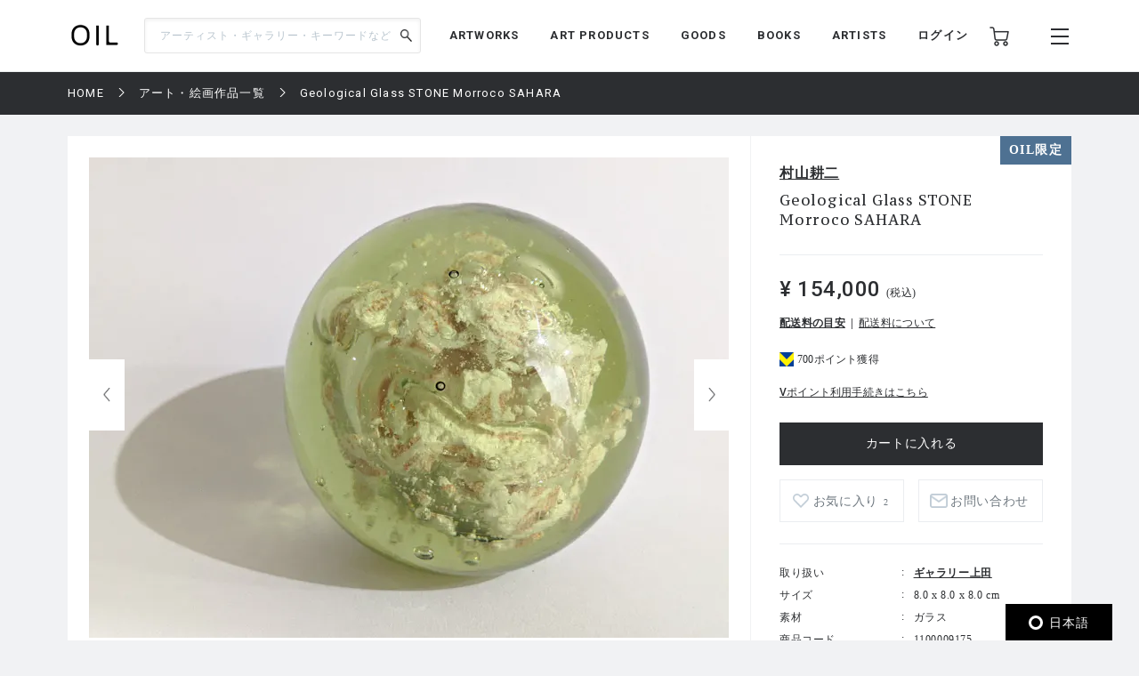

--- FILE ---
content_type: text/html; charset=UTF-8
request_url: https://oil.bijutsutecho.com/works/894/1100009175
body_size: 138888
content:
<!DOCTYPE html>
<html lang="ja" prefix="og: http://ogp.me/ns# fb: http://ogp.me/ns/fb# article: http://ogp.me/ns/article#">
<head>
  <meta charset="UTF-8">
                                <meta name="description" content="Geological Glass STONE Morroco SAHARA：村山耕二の作品の通販なら「OIL」。OILは『美術手帖』が日本を代表するギャラリーやアートストアとともにつくる、アートのマーケットプレイスです。">
            
    <meta http-equiv="X-UA-Compatible" content="IE=edge">
    <meta name="viewport" content="width=device-width, initial-scale=1.0, minimum-scale=1.0, maximum-scale=1.0, user-scalable=no">
    <meta property="ix:srcAttribute" content="data-src">
    <meta property="ix:srcsetAttribute" content="data-srcset">
    <meta property="ix:sizesAttribute" content="data-sizes">
    <link rel="icon" type="image/png" href="https://oil.bijutsutecho.com/common/img/common/favicon/favicon-16x16.png" sizes="16x16">
    <link rel="icon" type="image/png" href="https://oil.bijutsutecho.com/common/img/common/favicon/favicon-32x32.png" sizes="32x32">
    <link rel="icon" type="image/png" href="https://oil.bijutsutecho.com/common/img/common/favicon/favicon-180x180.png" sizes="180x180">

                                <link rel="canonical" href="https://oil.bijutsutecho.com/works/894/1100009175">
            
            <!-- OGP -->
                            <meta property="og:url" content="https://oil.bijutsutecho.com/works/894/1100009175"/>
                                    <meta property="og:type" content="website"/>
                                    <meta property="og:title" content="Geological Glass STONE Morroco SAHARA：村山耕二 | OIL - 現代アート・絵画の販売・通販"/>
                                    <meta property="og:description" content="Geological Glass STONE Morroco SAHARA：村山耕二の作品の通販なら「OIL」。OILは『美術手帖』が日本を代表するギャラリーやアートストアとともにつくる、アートのマーケットプレイスです。"/>
                <meta property="og:site_name" content="OIL" />
                                        <meta property="og:image" content="https://oil.imgix.net/product_image/100009175/60a63179817af.jpg?auto=format&fm=jpg&w=1200&h=630&fit=crop"/>
            
    <!-- Google Tag Manager -->
        <script>(function(w,d,s,l,i){w[l]=w[l]||[];w[l].push({'gtm.start':
        new Date().getTime(),event:'gtm.js'});var f=d.getElementsByTagName(s)[0],
        j=d.createElement(s),dl=l!='dataLayer'?'&l='+l:'';j.async=true;j.src=
        'https://www.googletagmanager.com/gtm.js?id='+i+dl;f.parentNode.insertBefore(j,f);
        })(window,document,'script','dataLayer','GTM-KZKXG9G');</script>
        <!-- End Google Tag Manager -->
    
    
    <meta name="csrf-token" content="fOGcHlhfOw7WIYCVKLGkS7QJnK1nxrCrwqEHGXYk">
  <link href="/common/css/style.css" rel="stylesheet">
<link rel="icon" href="" type="image/png">
      <link rel="stylesheet" href="https://oil.bijutsutecho.com/common/css/swiper-bundle.min.css">
    <title>
            Geological Glass STONE Morroco SAHARA：村山耕二 | 
                OIL - 現代アート・絵画の販売・通販
    </title>
    <script type="application/ld+json">
{
  "@context": "https://schema.org/",
  "@type": "Product",
  "name": "Geological Glass STONE Morroco SAHARA",
    "image": ["https://oil.imgix.net/product_image/100009175/60a63179817af.jpg","https://oil.imgix.net/product_image/100009175/60a6317a02a17.jpg","https://oil.imgix.net/product_image/100009175/60a6317a26c82.jpg","https://oil.imgix.net/product_image/100009175/60a6317995120.jpg","https://oil.imgix.net/product_image/100009175/60a63179c3c12.jpg"],
      "sku": "1100009175",
  "brand": {
    "@type": "Thing",
    "name": "村山耕二"
  },
  "offers": {
    "@type": "Offer",
    "url": "https://oil.bijutsutecho.com/works/894/1100009175",
    "priceCurrency": "JPY",
    "price": "154000",
    "itemCondition": "https://schema.org/UsedCondition",
    "availability": "https://schema.org/InStock",
    "seller": {
      "@type": "Organization",
      "name": "ギャラリー上田"
    }
  }
}
</script>  <script src="https://oil.bijutsutecho.com/common/js/swiper-bundle.min.js"></script>
  <script src="https://global.localizecdn.com/localize.js"></script>
<script>!function(a){if(!a.Localize){a.Localize={};for(var e=["translate","untranslate","phrase","initialize","translatePage","setLanguage","getLanguage","getSourceLanguage","detectLanguage","getAvailableLanguages","setWidgetLanguages","hideLanguagesInWidget","untranslatePage","bootstrap","prefetch","on","off","hideWidget","showWidget"],t=0;t<e.length;t++)a.Localize[e[t]]=function(){}}}(window);</script>

<script>
  Localize.initialize({
    key: '802RyRED14mWc',
    rememberLanguage: true,
    autoApprove: true,
  });
</script></head>

<body class=" lower ">
  <!-- Google Tag Manager (noscript) -->
        <noscript><iframe src="https://www.googletagmanager.com/ns.html?id=GTM-KZKXG9G"
        height="0" width="0" style="display:none;visibility:hidden"></iframe></noscript>
        <!-- End Google Tag Manager (noscript) -->
    
  <div class="wrap">
    <!-- header -->
    
    <header id="header" class="header header_small">

        <div class="header_inner">
            
            <p class="sp_menu show_nav">
                <img src="https://oil.bijutsutecho.com/common/img/common/ic-menu_b.webp" alt="ic-menu_b" width="20"
                    height="18" loading="eager">
                
                            </p>

            <div class="header_top">
                <h1 class="logo"><a href="https://oil.bijutsutecho.com"><img
                            src="https://oil.bijutsutecho.com/common/img/common/logo_b_s.webp" width="55"
                            height="36" alt="OIL"></a></h1>
                
            </div>

            <div class="header_search">
                <form action="https://oil.bijutsutecho.com/search" method="get">
                    <input type="search" name="q" id="search" placeholder="アーティスト・ギャラリー・キーワードなど"
                        maxlength="50" value="">
                    <input type="submit" value="">
                </form>
            </div>

            <nav class="gnav">
                
                <ul class="gnav_sns">
                    <li><a href="https://www.facebook.com/OILbyBT/" target="_blank"><img
                                src="https://oil.bijutsutecho.com/common/img/common/sns/ic-fb_b.webp" alt="Facebook"
                                width="18" height="18" loading="eager"></a></li>
                    <li><a href="https://twitter.com/OILbyBT" target="_blank"><img
                                src="https://oil.bijutsutecho.com/common/img/common/sns/ic-twitter_b.webp" alt="Twitter"
                                width="19" height="16" loading="eager"></a></li>
                    <li><a href="https://www.instagram.com/oilbybt/" target="_blank"><img
                                src="https://oil.bijutsutecho.com/common/img/common/sns/ic-insta_b.webp" alt="Instagram"
                                width="18" height="18" loading="eager"></a></li>
                </ul>

                
                <ul class="gnav_menu">
                    <li><a href="https://oil.bijutsutecho.com/works">ARTWORKS</a></li>
              <li><a href="https://oil.bijutsutecho.com/artproducts">ART PRODUCTS</a></li>
              <li><a href="https://oil.bijutsutecho.com/goods">GOODS</a></li>
              <li><a href="https://oil.bijutsutecho.com/artbooks">BOOKS</a></li>
              <li><a href="https://oil.bijutsutecho.com/artist">ARTISTS</a></li>                </ul>

                
                <ul class="gnav_tools">

                                            <li class="login_btn"><a href="https://oil.bijutsutecho.com/login">ログイン</a></li>
                                                            <li class="ic-cart"><a href="https://oil.bijutsutecho.com/cart/list">
                            <img src="https://oil.bijutsutecho.com/common/img/common/ic-cart_b.webp" alt="カート"
                                width="22" height="22" loading="eager">
                            
                                                    </a></li>
                </ul>

                
                <ul class="gnav_tools_sub">
                    
                    <li class="menu_btn show_nav"><a><img
                                src="https://oil.bijutsutecho.com/common/img/common/ic-menu_b.webp" alt="メニュー"
                                width="20" height="18" loading="eager"></a></li>
                </ul>
            </nav>

        </div>

    </header>

    
    <div class="overlay">
        <div class="overlay_inner">

            <header class="overlay_header">
                <div class="overlay_header_inner">
                    
                    <p class="sp_close close_nav">
                        <img src="https://oil.bijutsutecho.com/common/img/common/ic-close_w.webp" alt="ic-menu_b"
                            width="20" height="18" loading="eager">
                    </p>

                    <div class="overlay_logo"><img src="https://oil.bijutsutecho.com/common/img/common/logo_w_s.webp"
                            width="55" height="36" alt="logo_w"></div>

                    <nav class="overlay_icons">
                        <ul class="overlay_icons_tools">

                                                            <li class="login_btn"><a href="https://oil.bijutsutecho.com/login">ログイン</a></li>
                            
                            <li><a href="https://oil.bijutsutecho.com/cart/list">
                                    <img src="https://oil.bijutsutecho.com/common/img/common/ic-cart_w.webp"
                                        alt="カート" width="22" height="22" loading="eager">
                                    
                                                                    </a></li>
                        </ul>

                        
                        <ul class="overlay_icons_tools_sub">
                            
                            <li class="menu_close_btn close_nav"><a><img
                                        src="https://oil.bijutsutecho.com/common/img/common/ic-close_w.webp"
                                        alt="メニューを閉じる" width="17" height="17" loading="eager"></a></li>
                        </ul>
                    </nav>
                </div>
            </header>

            <nav class="overlay_nav">

                <ul class="overlay_nav_main">
                    <li><a href="https://oil.bijutsutecho.com/works">ARTWORKS</a></li>
<li><a href="https://oil.bijutsutecho.com/artproducts">ART PRODUCTS</a></li>
<li><a href="https://oil.bijutsutecho.com/goods">GOODS</a></li>
<li><a href="https://oil.bijutsutecho.com/artbooks">BOOKS</a></li>
<li><a href="https://oil.bijutsutecho.com/gallery">GALLERIES / STORES</a></li>
<li><a href="https://oil.bijutsutecho.com/artist">ARTISTS</a></li>
<li class="has_list">
    <a href="https://oil.bijutsutecho.com/special">SPECIAL</a>
    <ul class="inner_list">
        <li><a href="https://oil.bijutsutecho.com/special/category/2">ARTICLE</a></li>
        <li><a href="https://oil.bijutsutecho.com/special/category/1">RECOMMEND</a></li>
    </ul>
</li>
                </ul>

                <div class="overlay_nav_inner">

                    <ul class="overlay_nav_tools">

                        
                        <li>
                            <a href="https://oil.bijutsutecho.com/cart/list"><img
                                    src="https://oil.bijutsutecho.com/common/img/common/ic-cart_w.webp" alt="カート"
                                    width="18" height="18" loading="eager"> カート一覧
                                                            </a>
                        </li>
                                                    <li class="login_btn"><a href="https://oil.bijutsutecho.com/login"><img
                                        src="https://oil.bijutsutecho.com/common/img/common/ic-user_w.png" alt="ユーザ"
                                        width="18" height="20" loading="eager"> ログイン</a></li>
                                            </ul>

                    <div class="overlay_nav_wrap">
                        <ul>
                            <li><a href="https://oil.bijutsutecho.com/about">OILについて</a></li>
                            <li><a href="https://oil-gallery.bijutsutecho.com/">OIL GALLERY</a></li>
                            <li><a href="https://oil.bijutsutecho.com/faq">よくある質問</a></li>
                            <li><a href="https://oil.bijutsutecho.com/update">運営からのお知らせ</a></li>
                            <li><a href="https://oil.bijutsutecho.com/inquiry" target="_blank">お問い合わせ</a></li>
                        </ul>

                        <ul>
                            <li><a href="https://oil.bijutsutecho.com/terms-of-use">利用規約</a></li>
                            <li><a href="https://btid.bijutsutecho.com/agreement/privacy">プライバシーポリシー</a></li>
                            <li><a href="https://oil.bijutsutecho.com/special-notice">特定商取引法に基づく表記</a></li>
                            <li><a href="https://btid.bijutsutecho.com/agreement/about" target="_blank">運営会社</a>
                            </li>
                            <li><a href="https://oil.bijutsutecho.com/opengallery" target="_blank">出店のご相談</a></li>
                        </ul>
                    </div>

                    <ul class="overlay_nav_sns">
                        <li>
                            FOLLOW US

                            <ul class="overlay_sns_icons">
                                <li><a href="https://www.facebook.com/OILbyBT/" target="_blank"><img
                                            src="https://oil.bijutsutecho.com/common/img/common/sns/ic-fb_w.webp"
                                            alt="Facebook" width="18" height="18" loading="eager"></a></li>
                                <li><a href="https://twitter.com/OILbyBT" target="_blank"><img
                                            src="https://oil.bijutsutecho.com/common/img/common/sns/ic-twitter_w.webp"
                                            alt="Twitter" width="19" height="16" loading="eager"></a></li>
                                <li><a href="https://www.instagram.com/oilbybt/" target="_blank"><img
                                            src="https://oil.bijutsutecho.com/common/img/common/sns/ic-insta_w.webp"
                                            alt="Instagram" width="18" height="18" loading="eager"></a></li>
                            </ul>
                        </li>
                    </ul>

                </div>

            </nav>

        </div>
    </div>

    
    <!-- main -->
    <main class="main     lower_main ">
      
            
    <!-- パンくずリスト -->
  <div class="pan">
    <ul>
                              <li><a href="https://oil.bijutsutecho.com">HOME</a></li>
                                        <li><a href="https://oil.bijutsutecho.com/works">アート・絵画作品一覧</a></li>
                                        <li><span>Geological Glass STONE Morroco SAHARA</span></li>
                    </ul>
  </div>


    <form action="https://oil.bijutsutecho.com/inquiry/ask" method="POST" name="post_ask_inquiry">
  <input type="hidden" name="_token" value="fOGcHlhfOw7WIYCVKLGkS7QJnK1nxrCrwqEHGXYk">  <input type="hidden" name="inquiry_product_id" value="1100009175">
  <input type="hidden" name="inquiry_type" value="2">
  <input type="hidden" name="route" value="">
</form>

  <div class="details">
    <div class="details_inner">

            
      <p class="oil_only">OIL限定</p>
      
      <div class="details_wrap">
        <div class="details_slide">
          <div class="details_slide_inner">
            
                        <div class="details_swiper_wrap">
              
              
              <div class="swiper mainSwiper">
                <div class="swiper-wrapper">
                  
                                                                              
                      <div class="swiper-slide">
                        <div class="swiper-slide-img">
                          <a class="lightcase_trigger "  href="#m1" data-rel="lightcase:details:slideshow" >
                            
                                                          
                              <picture>
                                <source src="https://oil.imgix.net/product_image/100009175/60a63179817af.jpg?auto=format&fm=jpg&w=720&h=540&fit=clip&dpr=1 1x, https://oil.imgix.net/product_image/100009175/60a63179817af.jpg?auto=format&fm=jpg&w=720&h=540&fit=clip&dpr=2 2x" srcset="[data-uri]"  data-srcset="https://oil.imgix.net/product_image/100009175/60a63179817af.jpg?auto=format&amp;fm=jpg&amp;w=720&amp;h=540&amp;fit=clip&amp;dpr=1 1x, https://oil.imgix.net/product_image/100009175/60a63179817af.jpg?auto=format&amp;fm=jpg&amp;w=720&amp;h=540&amp;fit=clip&amp;dpr=2 2x" media="(min-width: 640px)" onError="this.src='https://oil.bijutsutecho.com/img/square/426x426.png'">
                                <img  class="lazyload" src="https://oil.imgix.net/product_image/100009175/60a63179817af.jpg?auto=format&fm=jpg&w=311&h=236&fit=clip&dpr=1 1x, https://oil.imgix.net/product_image/100009175/60a63179817af.jpg?auto=format&fm=jpg&w=311&h=236&fit=clip&dpr=2 2x" srcset="[data-uri]"  data-srcset="https://oil.imgix.net/product_image/100009175/60a63179817af.jpg?auto=format&amp;fm=jpg&amp;w=311&amp;h=236&amp;fit=clip&amp;dpr=1 1x, https://oil.imgix.net/product_image/100009175/60a63179817af.jpg?auto=format&amp;fm=jpg&amp;w=311&amp;h=236&amp;fit=clip&amp;dpr=2 2x" alt="Geological Glass STONE Morroco SAHARA" onError="this.src='https://oil.bijutsutecho.com/img/square/426x426.png'" width="311" height="236">
                              </picture>
                                                        
                          </a>
                        </div>
                        <p class="slide_caption"></p>
                      </div>
                      
                                                            
                      <div class="swiper-slide">
                        <div class="swiper-slide-img">
                          <a class="lightcase_trigger "  href="#m2" data-rel="lightcase:details:slideshow" >
                            
                                                          
                              <picture>
                                <source src="https://oil.imgix.net/product_image/100009175/60a6317a02a17.jpg?auto=format&fm=jpg&w=720&h=540&fit=clip&dpr=1 1x, https://oil.imgix.net/product_image/100009175/60a6317a02a17.jpg?auto=format&fm=jpg&w=720&h=540&fit=clip&dpr=2 2x" srcset="[data-uri]"  data-srcset="https://oil.imgix.net/product_image/100009175/60a6317a02a17.jpg?auto=format&amp;fm=jpg&amp;w=720&amp;h=540&amp;fit=clip&amp;dpr=1 1x, https://oil.imgix.net/product_image/100009175/60a6317a02a17.jpg?auto=format&amp;fm=jpg&amp;w=720&amp;h=540&amp;fit=clip&amp;dpr=2 2x" media="(min-width: 640px)" onError="this.src='https://oil.bijutsutecho.com/img/square/426x426.png'">
                                <img  class="lazyload" src="https://oil.imgix.net/product_image/100009175/60a6317a02a17.jpg?auto=format&fm=jpg&w=311&h=236&fit=clip&dpr=1 1x, https://oil.imgix.net/product_image/100009175/60a6317a02a17.jpg?auto=format&fm=jpg&w=311&h=236&fit=clip&dpr=2 2x" srcset="[data-uri]"  data-srcset="https://oil.imgix.net/product_image/100009175/60a6317a02a17.jpg?auto=format&amp;fm=jpg&amp;w=311&amp;h=236&amp;fit=clip&amp;dpr=1 1x, https://oil.imgix.net/product_image/100009175/60a6317a02a17.jpg?auto=format&amp;fm=jpg&amp;w=311&amp;h=236&amp;fit=clip&amp;dpr=2 2x" alt="Geological Glass STONE Morroco SAHARA" onError="this.src='https://oil.bijutsutecho.com/img/square/426x426.png'" width="311" height="236">
                              </picture>
                                                        
                          </a>
                        </div>
                        <p class="slide_caption"></p>
                      </div>
                      
                                                            
                      <div class="swiper-slide">
                        <div class="swiper-slide-img">
                          <a class="lightcase_trigger "  href="#m3" data-rel="lightcase:details:slideshow" >
                            
                                                          
                              <picture>
                                <source src="https://oil.imgix.net/product_image/100009175/60a6317a26c82.jpg?auto=format&fm=jpg&w=720&h=540&fit=clip&dpr=1 1x, https://oil.imgix.net/product_image/100009175/60a6317a26c82.jpg?auto=format&fm=jpg&w=720&h=540&fit=clip&dpr=2 2x" srcset="[data-uri]"  data-srcset="https://oil.imgix.net/product_image/100009175/60a6317a26c82.jpg?auto=format&amp;fm=jpg&amp;w=720&amp;h=540&amp;fit=clip&amp;dpr=1 1x, https://oil.imgix.net/product_image/100009175/60a6317a26c82.jpg?auto=format&amp;fm=jpg&amp;w=720&amp;h=540&amp;fit=clip&amp;dpr=2 2x" media="(min-width: 640px)" onError="this.src='https://oil.bijutsutecho.com/img/square/426x426.png'">
                                <img  class="lazyload" src="https://oil.imgix.net/product_image/100009175/60a6317a26c82.jpg?auto=format&fm=jpg&w=311&h=236&fit=clip&dpr=1 1x, https://oil.imgix.net/product_image/100009175/60a6317a26c82.jpg?auto=format&fm=jpg&w=311&h=236&fit=clip&dpr=2 2x" srcset="[data-uri]"  data-srcset="https://oil.imgix.net/product_image/100009175/60a6317a26c82.jpg?auto=format&amp;fm=jpg&amp;w=311&amp;h=236&amp;fit=clip&amp;dpr=1 1x, https://oil.imgix.net/product_image/100009175/60a6317a26c82.jpg?auto=format&amp;fm=jpg&amp;w=311&amp;h=236&amp;fit=clip&amp;dpr=2 2x" alt="Geological Glass STONE Morroco SAHARA" onError="this.src='https://oil.bijutsutecho.com/img/square/426x426.png'" width="311" height="236">
                              </picture>
                                                        
                          </a>
                        </div>
                        <p class="slide_caption"></p>
                      </div>
                      
                                                            
                      <div class="swiper-slide">
                        <div class="swiper-slide-img">
                          <a class="lightcase_trigger "  href="#m4" data-rel="lightcase:details:slideshow" >
                            
                                                          
                              <picture>
                                <source src="https://oil.imgix.net/product_image/100009175/60a6317995120.jpg?auto=format&fm=jpg&w=720&h=540&fit=clip&dpr=1 1x, https://oil.imgix.net/product_image/100009175/60a6317995120.jpg?auto=format&fm=jpg&w=720&h=540&fit=clip&dpr=2 2x" srcset="[data-uri]"  data-srcset="https://oil.imgix.net/product_image/100009175/60a6317995120.jpg?auto=format&amp;fm=jpg&amp;w=720&amp;h=540&amp;fit=clip&amp;dpr=1 1x, https://oil.imgix.net/product_image/100009175/60a6317995120.jpg?auto=format&amp;fm=jpg&amp;w=720&amp;h=540&amp;fit=clip&amp;dpr=2 2x" media="(min-width: 640px)" onError="this.src='https://oil.bijutsutecho.com/img/square/426x426.png'">
                                <img  class="lazyload" src="https://oil.imgix.net/product_image/100009175/60a6317995120.jpg?auto=format&fm=jpg&w=311&h=236&fit=clip&dpr=1 1x, https://oil.imgix.net/product_image/100009175/60a6317995120.jpg?auto=format&fm=jpg&w=311&h=236&fit=clip&dpr=2 2x" srcset="[data-uri]"  data-srcset="https://oil.imgix.net/product_image/100009175/60a6317995120.jpg?auto=format&amp;fm=jpg&amp;w=311&amp;h=236&amp;fit=clip&amp;dpr=1 1x, https://oil.imgix.net/product_image/100009175/60a6317995120.jpg?auto=format&amp;fm=jpg&amp;w=311&amp;h=236&amp;fit=clip&amp;dpr=2 2x" alt="Geological Glass STONE Morroco SAHARA" onError="this.src='https://oil.bijutsutecho.com/img/square/426x426.png'" width="311" height="236">
                              </picture>
                                                        
                          </a>
                        </div>
                        <p class="slide_caption"></p>
                      </div>
                      
                                                            
                      <div class="swiper-slide">
                        <div class="swiper-slide-img">
                          <a class="lightcase_trigger "  href="#m5" data-rel="lightcase:details:slideshow" >
                            
                                                          
                              <picture>
                                <source src="https://oil.imgix.net/product_image/100009175/60a63179c3c12.jpg?auto=format&fm=jpg&w=720&h=540&fit=clip&dpr=1 1x, https://oil.imgix.net/product_image/100009175/60a63179c3c12.jpg?auto=format&fm=jpg&w=720&h=540&fit=clip&dpr=2 2x" srcset="[data-uri]"  data-srcset="https://oil.imgix.net/product_image/100009175/60a63179c3c12.jpg?auto=format&amp;fm=jpg&amp;w=720&amp;h=540&amp;fit=clip&amp;dpr=1 1x, https://oil.imgix.net/product_image/100009175/60a63179c3c12.jpg?auto=format&amp;fm=jpg&amp;w=720&amp;h=540&amp;fit=clip&amp;dpr=2 2x" media="(min-width: 640px)" onError="this.src='https://oil.bijutsutecho.com/img/square/426x426.png'">
                                <img  class="lazyload" src="https://oil.imgix.net/product_image/100009175/60a63179c3c12.jpg?auto=format&fm=jpg&w=311&h=236&fit=clip&dpr=1 1x, https://oil.imgix.net/product_image/100009175/60a63179c3c12.jpg?auto=format&fm=jpg&w=311&h=236&fit=clip&dpr=2 2x" srcset="[data-uri]"  data-srcset="https://oil.imgix.net/product_image/100009175/60a63179c3c12.jpg?auto=format&amp;fm=jpg&amp;w=311&amp;h=236&amp;fit=clip&amp;dpr=1 1x, https://oil.imgix.net/product_image/100009175/60a63179c3c12.jpg?auto=format&amp;fm=jpg&amp;w=311&amp;h=236&amp;fit=clip&amp;dpr=2 2x" alt="Geological Glass STONE Morroco SAHARA" onError="this.src='https://oil.bijutsutecho.com/img/square/426x426.png'" width="311" height="236">
                              </picture>
                                                        
                          </a>
                        </div>
                        <p class="slide_caption"></p>
                      </div>
                      
                                                        
                                    
                </div>
                <div class="swiper-button-next"></div>
                <div class="swiper-button-prev"></div>
                
                <div class="swiper-pagination"></div>
              </div>
              
              
              
              <div thumbsSlider="" class="swiper subSwiper">
                <div class="swiper-wrapper">
                  
                                                                              
                      <div class="swiper-slide">
                        
                        <picture>
                          <source src="https://oil.imgix.net/product_image/100009175/60a63179817af.jpg?auto=format&fm=jpg&w=72&h=72&fit=clip&dpr=1 1x, https://oil.imgix.net/product_image/100009175/60a63179817af.jpg?auto=format&fm=jpg&w=72&h=72&fit=clip&dpr=2 2x" srcset="[data-uri]" data-srcset="https://oil.imgix.net/product_image/100009175/60a63179817af.jpg?auto=format&amp;fm=jpg&amp;w=72&amp;h=72&amp;fit=clip&amp;dpr=1 1x, https://oil.imgix.net/product_image/100009175/60a63179817af.jpg?auto=format&amp;fm=jpg&amp;w=72&amp;h=72&amp;fit=clip&amp;dpr=2 2x" media="(min-width: 640px)" onError="this.src='https://oil.bijutsutecho.com/img/square/426x426.png'">
                          <img  class="lazyload" src="https://oil.imgix.net/product_image/100009175/60a63179817af.jpg?auto=format&fm=jpg&w=72&h=72&fit=clip&dpr=1 1x, https://oil.imgix.net/product_image/100009175/60a63179817af.jpg?auto=format&fm=jpg&w=72&h=72&fit=clip&dpr=2 2x" srcset="[data-uri]"  data-srcset="https://oil.imgix.net/product_image/100009175/60a63179817af.jpg?auto=format&amp;fm=jpg&amp;w=72&amp;h=72&amp;fit=clip&amp;dpr=1 1x, https://oil.imgix.net/product_image/100009175/60a63179817af.jpg?auto=format&amp;fm=jpg&amp;w=72&amp;h=72&amp;fit=clip&amp;dpr=2 2x" alt="" onError="this.src='https://oil.bijutsutecho.com/img/square/426x426.png'">
                        </picture>
                      </div>
                      
                                                            
                      <div class="swiper-slide">
                        
                        <picture>
                          <source src="https://oil.imgix.net/product_image/100009175/60a6317a02a17.jpg?auto=format&fm=jpg&w=72&h=72&fit=clip&dpr=1 1x, https://oil.imgix.net/product_image/100009175/60a6317a02a17.jpg?auto=format&fm=jpg&w=72&h=72&fit=clip&dpr=2 2x" srcset="[data-uri]" data-srcset="https://oil.imgix.net/product_image/100009175/60a6317a02a17.jpg?auto=format&amp;fm=jpg&amp;w=72&amp;h=72&amp;fit=clip&amp;dpr=1 1x, https://oil.imgix.net/product_image/100009175/60a6317a02a17.jpg?auto=format&amp;fm=jpg&amp;w=72&amp;h=72&amp;fit=clip&amp;dpr=2 2x" media="(min-width: 640px)" onError="this.src='https://oil.bijutsutecho.com/img/square/426x426.png'">
                          <img  class="lazyload" src="https://oil.imgix.net/product_image/100009175/60a6317a02a17.jpg?auto=format&fm=jpg&w=72&h=72&fit=clip&dpr=1 1x, https://oil.imgix.net/product_image/100009175/60a6317a02a17.jpg?auto=format&fm=jpg&w=72&h=72&fit=clip&dpr=2 2x" srcset="[data-uri]"  data-srcset="https://oil.imgix.net/product_image/100009175/60a6317a02a17.jpg?auto=format&amp;fm=jpg&amp;w=72&amp;h=72&amp;fit=clip&amp;dpr=1 1x, https://oil.imgix.net/product_image/100009175/60a6317a02a17.jpg?auto=format&amp;fm=jpg&amp;w=72&amp;h=72&amp;fit=clip&amp;dpr=2 2x" alt="" onError="this.src='https://oil.bijutsutecho.com/img/square/426x426.png'">
                        </picture>
                      </div>
                      
                                                            
                      <div class="swiper-slide">
                        
                        <picture>
                          <source src="https://oil.imgix.net/product_image/100009175/60a6317a26c82.jpg?auto=format&fm=jpg&w=72&h=72&fit=clip&dpr=1 1x, https://oil.imgix.net/product_image/100009175/60a6317a26c82.jpg?auto=format&fm=jpg&w=72&h=72&fit=clip&dpr=2 2x" srcset="[data-uri]" data-srcset="https://oil.imgix.net/product_image/100009175/60a6317a26c82.jpg?auto=format&amp;fm=jpg&amp;w=72&amp;h=72&amp;fit=clip&amp;dpr=1 1x, https://oil.imgix.net/product_image/100009175/60a6317a26c82.jpg?auto=format&amp;fm=jpg&amp;w=72&amp;h=72&amp;fit=clip&amp;dpr=2 2x" media="(min-width: 640px)" onError="this.src='https://oil.bijutsutecho.com/img/square/426x426.png'">
                          <img  class="lazyload" src="https://oil.imgix.net/product_image/100009175/60a6317a26c82.jpg?auto=format&fm=jpg&w=72&h=72&fit=clip&dpr=1 1x, https://oil.imgix.net/product_image/100009175/60a6317a26c82.jpg?auto=format&fm=jpg&w=72&h=72&fit=clip&dpr=2 2x" srcset="[data-uri]"  data-srcset="https://oil.imgix.net/product_image/100009175/60a6317a26c82.jpg?auto=format&amp;fm=jpg&amp;w=72&amp;h=72&amp;fit=clip&amp;dpr=1 1x, https://oil.imgix.net/product_image/100009175/60a6317a26c82.jpg?auto=format&amp;fm=jpg&amp;w=72&amp;h=72&amp;fit=clip&amp;dpr=2 2x" alt="" onError="this.src='https://oil.bijutsutecho.com/img/square/426x426.png'">
                        </picture>
                      </div>
                      
                                                            
                      <div class="swiper-slide">
                        
                        <picture>
                          <source src="https://oil.imgix.net/product_image/100009175/60a6317995120.jpg?auto=format&fm=jpg&w=72&h=72&fit=clip&dpr=1 1x, https://oil.imgix.net/product_image/100009175/60a6317995120.jpg?auto=format&fm=jpg&w=72&h=72&fit=clip&dpr=2 2x" srcset="[data-uri]" data-srcset="https://oil.imgix.net/product_image/100009175/60a6317995120.jpg?auto=format&amp;fm=jpg&amp;w=72&amp;h=72&amp;fit=clip&amp;dpr=1 1x, https://oil.imgix.net/product_image/100009175/60a6317995120.jpg?auto=format&amp;fm=jpg&amp;w=72&amp;h=72&amp;fit=clip&amp;dpr=2 2x" media="(min-width: 640px)" onError="this.src='https://oil.bijutsutecho.com/img/square/426x426.png'">
                          <img  class="lazyload" src="https://oil.imgix.net/product_image/100009175/60a6317995120.jpg?auto=format&fm=jpg&w=72&h=72&fit=clip&dpr=1 1x, https://oil.imgix.net/product_image/100009175/60a6317995120.jpg?auto=format&fm=jpg&w=72&h=72&fit=clip&dpr=2 2x" srcset="[data-uri]"  data-srcset="https://oil.imgix.net/product_image/100009175/60a6317995120.jpg?auto=format&amp;fm=jpg&amp;w=72&amp;h=72&amp;fit=clip&amp;dpr=1 1x, https://oil.imgix.net/product_image/100009175/60a6317995120.jpg?auto=format&amp;fm=jpg&amp;w=72&amp;h=72&amp;fit=clip&amp;dpr=2 2x" alt="" onError="this.src='https://oil.bijutsutecho.com/img/square/426x426.png'">
                        </picture>
                      </div>
                      
                                                            
                      <div class="swiper-slide">
                        
                        <picture>
                          <source src="https://oil.imgix.net/product_image/100009175/60a63179c3c12.jpg?auto=format&fm=jpg&w=72&h=72&fit=clip&dpr=1 1x, https://oil.imgix.net/product_image/100009175/60a63179c3c12.jpg?auto=format&fm=jpg&w=72&h=72&fit=clip&dpr=2 2x" srcset="[data-uri]" data-srcset="https://oil.imgix.net/product_image/100009175/60a63179c3c12.jpg?auto=format&amp;fm=jpg&amp;w=72&amp;h=72&amp;fit=clip&amp;dpr=1 1x, https://oil.imgix.net/product_image/100009175/60a63179c3c12.jpg?auto=format&amp;fm=jpg&amp;w=72&amp;h=72&amp;fit=clip&amp;dpr=2 2x" media="(min-width: 640px)" onError="this.src='https://oil.bijutsutecho.com/img/square/426x426.png'">
                          <img  class="lazyload" src="https://oil.imgix.net/product_image/100009175/60a63179c3c12.jpg?auto=format&fm=jpg&w=72&h=72&fit=clip&dpr=1 1x, https://oil.imgix.net/product_image/100009175/60a63179c3c12.jpg?auto=format&fm=jpg&w=72&h=72&fit=clip&dpr=2 2x" srcset="[data-uri]"  data-srcset="https://oil.imgix.net/product_image/100009175/60a63179c3c12.jpg?auto=format&amp;fm=jpg&amp;w=72&amp;h=72&amp;fit=clip&amp;dpr=1 1x, https://oil.imgix.net/product_image/100009175/60a63179c3c12.jpg?auto=format&amp;fm=jpg&amp;w=72&amp;h=72&amp;fit=clip&amp;dpr=2 2x" alt="" onError="this.src='https://oil.bijutsutecho.com/img/square/426x426.png'">
                        </picture>
                      </div>
                      
                                                        
                                  </div>
              </div>
              
              
              
              
              
              



            </div>
            
            
                          
                <div id="m1" class="modal" style="display: none;">
                  <div class="modal_wrap">
                    <div class="modal_inner">
                      <div class="modal_main">
                        <img class="details_remodal_img" src="https://oil.imgix.net/product_image/100009175/60a63179817af.jpg" alt="">
                      </div>
                      <div class="modal_cap">
                        <p></p>
                      </div>
                    </div>
                  </div>
                </div>
                
              
                <div id="m2" class="modal" style="display: none;">
                  <div class="modal_wrap">
                    <div class="modal_inner">
                      <div class="modal_main">
                        <img class="details_remodal_img" src="https://oil.imgix.net/product_image/100009175/60a6317a02a17.jpg" alt="">
                      </div>
                      <div class="modal_cap">
                        <p></p>
                      </div>
                    </div>
                  </div>
                </div>
                
              
                <div id="m3" class="modal" style="display: none;">
                  <div class="modal_wrap">
                    <div class="modal_inner">
                      <div class="modal_main">
                        <img class="details_remodal_img" src="https://oil.imgix.net/product_image/100009175/60a6317a26c82.jpg" alt="">
                      </div>
                      <div class="modal_cap">
                        <p></p>
                      </div>
                    </div>
                  </div>
                </div>
                
              
                <div id="m4" class="modal" style="display: none;">
                  <div class="modal_wrap">
                    <div class="modal_inner">
                      <div class="modal_main">
                        <img class="details_remodal_img" src="https://oil.imgix.net/product_image/100009175/60a6317995120.jpg" alt="">
                      </div>
                      <div class="modal_cap">
                        <p></p>
                      </div>
                    </div>
                  </div>
                </div>
                
              
                <div id="m5" class="modal" style="display: none;">
                  <div class="modal_wrap">
                    <div class="modal_inner">
                      <div class="modal_main">
                        <img class="details_remodal_img" src="https://oil.imgix.net/product_image/100009175/60a63179c3c12.jpg" alt="">
                      </div>
                      <div class="modal_cap">
                        <p></p>
                      </div>
                    </div>
                  </div>
                </div>
                
                          
            
            <div class="details_about of200">
              <section class="product_note_body">
                
                <p><span data-sheets-value="{&quot;1&quot;:2,&quot;2&quot;:&quot;H11cm&quot;}" data-sanitized-data-sheets-value="{&quot;1&quot;:2,&quot;2&quot;:&quot;H11cm&quot;}" data-sheets-userformat="{&quot;2&quot;:513,&quot;3&quot;:{&quot;1&quot;:0},&quot;12&quot;:0}" data-sanitized-data-sheets-userformat="{&quot;2&quot;:513,&quot;3&quot;:{&quot;1&quot;:0},&quot;12&quot;:0}" data-sanitized-data-mce-fragment="1">H8cm</span><br /><br /><span data-sheets-value="{&quot;1&quot;:2,&quot;2&quot;:&quot;ガラス&quot;}" data-sanitized-data-sheets-value="{&quot;1&quot;:2,&quot;2&quot;:&quot;ガラス&quot;}" data-sheets-userformat="{&quot;2&quot;:513,&quot;3&quot;:{&quot;1&quot;:0},&quot;12&quot;:0}" data-sanitized-data-sheets-userformat="{&quot;2&quot;:513,&quot;3&quot;:{&quot;1&quot;:0},&quot;12&quot;:0}" data-sanitized-data-mce-fragment="1">ガラス</span><br /><br /><br />サハラ砂漠の砂を融かして産まれた、淡いグリーンが映えるガラスです。<br /><br /><span data-sanitized-data-mce-fragment="1">"Geological Glass"は、</span><span data-sanitized-data-mce-fragment="1">チリとガスが集まり惑星が生まれる宇宙創成のドラマを遡るシリーズ。燃えるガラスの中に投げ入れた地底の石が変容を続ける姿を留めた、インパクトある作品です。</span><br /><br /></p>
<p style="text-align: start;" data-sanitized-data-mce-fragment="1">【村山 耕二】</p>
<p style="text-align: start;" data-sanitized-data-mce-fragment="1"><span data-sanitized-data-mce-fragment="1">海馬ガラス工房&nbsp;</span><a title="海馬ガラス工房" href="https://kaiba.org/" data-sanitized-target="_blank" data-sanitized-data-mce-href="https://kaiba.org/" data-sanitized-data-mce-fragment="1">https://kaiba.org/</a><span data-sanitized-data-mce-fragment="1">&nbsp;主催</span><br data-sanitized-data-mce-fragment="1" /><span data-sanitized-data-mce-fragment="1">G7サミットでの各国大臣への記念品制作、モロッコ王室へ作品献上など、国際的に活躍。</span><br /><br /><span data-sanitized-data-mce-fragment="1">「大地を融かす」</span><br data-sanitized-data-mce-fragment="1" /><span data-sanitized-data-mce-fragment="1">自然の砂に含まれる成分から醸し出される素朴な色彩と柔らかなフォルムのガラスを作る。生活を彩る器・ライト・オブジェの制作からガラス素材の開発、デザインを行う。</span><br data-sanitized-data-mce-fragment="1" /><br data-sanitized-data-mce-fragment="1" />主に以下3種のガラスを用いる。<br data-sanitized-data-mce-fragment="1" /><br data-sanitized-data-mce-fragment="1" />・白瑠璃ガラス&hellip;ガラスの整形技法の一つである吹きガラス。その起源は古く、紀元前1世紀頃のガラスを現代的に再現したシャンパンゴールドの色味を持つ。<br data-sanitized-data-mce-fragment="1" />・サハラガラス&hellip;広大な赤い砂の大地、サハラ砂漠。その砂をダイレクトに融かするとかつて緑に覆われていた沙漠の記憶を映すような若草を思わせる淡い緑色になる。<br data-sanitized-data-mce-fragment="1" />・仙台ガラス&hellip;杜(もり)の都、仙台の象徴であるケヤキ並木を思わせる杜色のガラス。<br data-sanitized-data-mce-fragment="1" /><br /><br />関連URL<br />おでCafe(東北電力)&nbsp;<a title="おでCafe" href="https://odecafe.tohoku-epco.co.jp/article/571" data-sanitized-data-mce-href="https://odecafe.tohoku-epco.co.jp/article/571" data-sanitized-target="_blank">https://odecafe.tohoku-epco.co.jp/article/571</a><br data-sanitized-data-mce-fragment="1" />今できることプロジェクト(河北新報社)&nbsp;<a title="今できることプロジェクト" href="https://www.proud-web.jp/sendai/proud-imadeki/index.html" data-sanitized-data-mce-href="https://www.proud-web.jp/sendai/proud-imadeki/index.html" data-sanitized-target="_blank">https://www.proud-web.jp/sendai/proud-imadeki/report/index.html</a><br />仙台人図鑑 (J:COM)&nbsp;<a title="仙台人図鑑" href="https://jinzukan.myjcom.jp/sendai/post/965" data-sanitized-data-mce-href="https://jinzukan.myjcom.jp/sendai/post/965" data-sanitized-target="_blank">https://jinzukan.myjcom.jp/sendai/post/965</a><br /><br /><br />略歴<br data-sanitized-data-mce-fragment="1" />1994年 日本現代ガラス展<br data-sanitized-data-mce-fragment="1" />1996年 宮城県仙台市に工房「海馬」設立<br data-sanitized-data-mce-fragment="1" />2001年 宮城県芸術祭 芸術祭賞 受賞<br data-sanitized-data-mce-fragment="1" />2004年 朝日現代クラフト 招待作家<br data-sanitized-data-mce-fragment="1" />2004年 TOKYO STYLE IN STOCKHOLM2004<br data-sanitized-data-mce-fragment="1" />2006年 日本国モロッコ王国国交50周年記念式典にて感謝状授与<br data-sanitized-data-mce-fragment="1" />2007年 モロッコ王国・ムハンマド6世国王陛下へ作品献上<br data-sanitized-data-mce-fragment="1" />2007年 日本テレビ「ザ ! 鉄腕 ! DASH !!」出演<br data-sanitized-data-mce-fragment="1" />2009年 TOYOTA 子どもとアーティストの出会い(仙台)<br data-sanitized-data-mce-fragment="1" />2009年 宮城県芸術祭 河北新報社賞<br data-sanitized-data-mce-fragment="1" />2010年 第84回 国展(以降毎年)<br data-sanitized-data-mce-fragment="1" />2011年 宮城県芸術祭 (財)宮城県文化振興財団賞<br data-sanitized-data-mce-fragment="1" />2012年&nbsp; 365 Charming Everyday Things 参加(経済産業省クールジャパン戦略推進事業)<br data-sanitized-data-mce-fragment="1" />2013年 NIPPONの47人 2013 CRAFT(d47 MUSEUM)<br data-sanitized-data-mce-fragment="1" />2013年 宮城県優秀技能者表彰<br data-sanitized-data-mce-fragment="1" />2013年 「仙台ガラス」グッドデザイン賞受賞<br data-sanitized-data-mce-fragment="1" />2014年 大地を融かしてプロジェクト(南三陸)<br data-sanitized-data-mce-fragment="1" />2014年 仙台市観光アンバサダー・羽生 結弦氏 任命の楯 制作<br data-sanitized-data-mce-fragment="1" />2015年 大地を融かしてプロジェクト(七ヶ浜)<br /><span class="ad">2015<span data-sanitized-data-mce-fragment="1">年&nbsp;</span></span>仙台市観光アンバサダー福原 愛氏 任命の盾制作<br /><span class="ad">2016<span data-sanitized-data-mce-fragment="1">年&nbsp;</span></span>G7 仙台財務大臣・中央銀行総裁会議 各国の大臣への記念品製作<br /><span class="ad">2018<span data-sanitized-data-mce-fragment="1">年&nbsp;</span></span>宮城マーケティング支援事業(オランダ、イタリア)<br /><span class="ad">2019<span data-sanitized-data-mce-fragment="1">年&nbsp;</span></span>NIPPONの47人 CRAFT展 (サンパウロ、ロサンジェルス、シンガポール)</p>
              </section>
              
              <div class="of_btn">
                <p class="round_btn">MORE</p>
              </div>
            </div>
          </div>
        </div>

        
        <div class="details_outline js-action_gtm-product-detail" data-id="100009175" data-name="Geological Glass STONE Morroco SAHARA | 村山耕二" data-category="立体" data-brand="ギャラリー上田">
          
          <div class="details_outline_head">
                        <h2>
                        <span><a href="https://oil.bijutsutecho.com/artist/1576">村山耕二</a></span>
                        </h2>
                        <h1>Geological Glass STONE Morroco SAHARA</h1>
            
            
                        
            <p class="date"></p>
          </div>

          <div class="details_outline_main">
            <p class=" plice ">
                              ¥ 154,000
                             <small>(税込)</small>                           </p>
                                      
            <form class="form" action="https://oil.bijutsutecho.com/cart/add/1100009175" method="post" name="add_cart">
              <input type="hidden" name="_token" value="fOGcHlhfOw7WIYCVKLGkS7QJnK1nxrCrwqEHGXYk">                              <div class="item_form">
                                <input type="hidden" name="qty" value="1">

                                  <ul class="shipping">
                  <li><a href="#deliverycharge-criterion" data-remodal-target="deliverycharge-criterion">配送料の目安</a></li>
                  <li><a href="#deliverycharge" data-remodal-target="deliverycharge">配送料について</a></li>
                </ul>
                                                </div>
              
                                                                                          <div class="tpoint">
                <p class="point">700ポイント獲得</p>
                                    <p><a href="https://oil.bijutsutecho.com/redirect/tpoint">Vポイント利用手続きはこちら</a></p>
                                </div>
                                      

                  <input type="button" value="カートに入れる"  class="js-action_gtm-add-to-cart"  data-test="1">
                              
              <div class="details_btns">
                
                                <div class="btn_w like " >
                  <a href="#" onClick="sendFavorite('100009175', 'detail');" style="padding-left:20px;">お気に入り
                                      <span style="padding-left:1px;font-size:10px;">2</span>
                                    </a>
              </div>
                <div class="btn_w contact"><a id="js-action-post_inquiry">お問い合わせ</a></div>
              </div>
            </form>

            
            <div class="details_about_sp of200">
              <section class="product_note_body">
                
                <p><span data-sheets-value="{&quot;1&quot;:2,&quot;2&quot;:&quot;H11cm&quot;}" data-sanitized-data-sheets-value="{&quot;1&quot;:2,&quot;2&quot;:&quot;H11cm&quot;}" data-sheets-userformat="{&quot;2&quot;:513,&quot;3&quot;:{&quot;1&quot;:0},&quot;12&quot;:0}" data-sanitized-data-sheets-userformat="{&quot;2&quot;:513,&quot;3&quot;:{&quot;1&quot;:0},&quot;12&quot;:0}" data-sanitized-data-mce-fragment="1">H8cm</span><br /><br /><span data-sheets-value="{&quot;1&quot;:2,&quot;2&quot;:&quot;ガラス&quot;}" data-sanitized-data-sheets-value="{&quot;1&quot;:2,&quot;2&quot;:&quot;ガラス&quot;}" data-sheets-userformat="{&quot;2&quot;:513,&quot;3&quot;:{&quot;1&quot;:0},&quot;12&quot;:0}" data-sanitized-data-sheets-userformat="{&quot;2&quot;:513,&quot;3&quot;:{&quot;1&quot;:0},&quot;12&quot;:0}" data-sanitized-data-mce-fragment="1">ガラス</span><br /><br /><br />サハラ砂漠の砂を融かして産まれた、淡いグリーンが映えるガラスです。<br /><br /><span data-sanitized-data-mce-fragment="1">"Geological Glass"は、</span><span data-sanitized-data-mce-fragment="1">チリとガスが集まり惑星が生まれる宇宙創成のドラマを遡るシリーズ。燃えるガラスの中に投げ入れた地底の石が変容を続ける姿を留めた、インパクトある作品です。</span><br /><br /></p>
<p style="text-align: start;" data-sanitized-data-mce-fragment="1">【村山 耕二】</p>
<p style="text-align: start;" data-sanitized-data-mce-fragment="1"><span data-sanitized-data-mce-fragment="1">海馬ガラス工房&nbsp;</span><a title="海馬ガラス工房" href="https://kaiba.org/" data-sanitized-target="_blank" data-sanitized-data-mce-href="https://kaiba.org/" data-sanitized-data-mce-fragment="1">https://kaiba.org/</a><span data-sanitized-data-mce-fragment="1">&nbsp;主催</span><br data-sanitized-data-mce-fragment="1" /><span data-sanitized-data-mce-fragment="1">G7サミットでの各国大臣への記念品制作、モロッコ王室へ作品献上など、国際的に活躍。</span><br /><br /><span data-sanitized-data-mce-fragment="1">「大地を融かす」</span><br data-sanitized-data-mce-fragment="1" /><span data-sanitized-data-mce-fragment="1">自然の砂に含まれる成分から醸し出される素朴な色彩と柔らかなフォルムのガラスを作る。生活を彩る器・ライト・オブジェの制作からガラス素材の開発、デザインを行う。</span><br data-sanitized-data-mce-fragment="1" /><br data-sanitized-data-mce-fragment="1" />主に以下3種のガラスを用いる。<br data-sanitized-data-mce-fragment="1" /><br data-sanitized-data-mce-fragment="1" />・白瑠璃ガラス&hellip;ガラスの整形技法の一つである吹きガラス。その起源は古く、紀元前1世紀頃のガラスを現代的に再現したシャンパンゴールドの色味を持つ。<br data-sanitized-data-mce-fragment="1" />・サハラガラス&hellip;広大な赤い砂の大地、サハラ砂漠。その砂をダイレクトに融かするとかつて緑に覆われていた沙漠の記憶を映すような若草を思わせる淡い緑色になる。<br data-sanitized-data-mce-fragment="1" />・仙台ガラス&hellip;杜(もり)の都、仙台の象徴であるケヤキ並木を思わせる杜色のガラス。<br data-sanitized-data-mce-fragment="1" /><br /><br />関連URL<br />おでCafe(東北電力)&nbsp;<a title="おでCafe" href="https://odecafe.tohoku-epco.co.jp/article/571" data-sanitized-data-mce-href="https://odecafe.tohoku-epco.co.jp/article/571" data-sanitized-target="_blank">https://odecafe.tohoku-epco.co.jp/article/571</a><br data-sanitized-data-mce-fragment="1" />今できることプロジェクト(河北新報社)&nbsp;<a title="今できることプロジェクト" href="https://www.proud-web.jp/sendai/proud-imadeki/index.html" data-sanitized-data-mce-href="https://www.proud-web.jp/sendai/proud-imadeki/index.html" data-sanitized-target="_blank">https://www.proud-web.jp/sendai/proud-imadeki/report/index.html</a><br />仙台人図鑑 (J:COM)&nbsp;<a title="仙台人図鑑" href="https://jinzukan.myjcom.jp/sendai/post/965" data-sanitized-data-mce-href="https://jinzukan.myjcom.jp/sendai/post/965" data-sanitized-target="_blank">https://jinzukan.myjcom.jp/sendai/post/965</a><br /><br /><br />略歴<br data-sanitized-data-mce-fragment="1" />1994年 日本現代ガラス展<br data-sanitized-data-mce-fragment="1" />1996年 宮城県仙台市に工房「海馬」設立<br data-sanitized-data-mce-fragment="1" />2001年 宮城県芸術祭 芸術祭賞 受賞<br data-sanitized-data-mce-fragment="1" />2004年 朝日現代クラフト 招待作家<br data-sanitized-data-mce-fragment="1" />2004年 TOKYO STYLE IN STOCKHOLM2004<br data-sanitized-data-mce-fragment="1" />2006年 日本国モロッコ王国国交50周年記念式典にて感謝状授与<br data-sanitized-data-mce-fragment="1" />2007年 モロッコ王国・ムハンマド6世国王陛下へ作品献上<br data-sanitized-data-mce-fragment="1" />2007年 日本テレビ「ザ ! 鉄腕 ! DASH !!」出演<br data-sanitized-data-mce-fragment="1" />2009年 TOYOTA 子どもとアーティストの出会い(仙台)<br data-sanitized-data-mce-fragment="1" />2009年 宮城県芸術祭 河北新報社賞<br data-sanitized-data-mce-fragment="1" />2010年 第84回 国展(以降毎年)<br data-sanitized-data-mce-fragment="1" />2011年 宮城県芸術祭 (財)宮城県文化振興財団賞<br data-sanitized-data-mce-fragment="1" />2012年&nbsp; 365 Charming Everyday Things 参加(経済産業省クールジャパン戦略推進事業)<br data-sanitized-data-mce-fragment="1" />2013年 NIPPONの47人 2013 CRAFT(d47 MUSEUM)<br data-sanitized-data-mce-fragment="1" />2013年 宮城県優秀技能者表彰<br data-sanitized-data-mce-fragment="1" />2013年 「仙台ガラス」グッドデザイン賞受賞<br data-sanitized-data-mce-fragment="1" />2014年 大地を融かしてプロジェクト(南三陸)<br data-sanitized-data-mce-fragment="1" />2014年 仙台市観光アンバサダー・羽生 結弦氏 任命の楯 制作<br data-sanitized-data-mce-fragment="1" />2015年 大地を融かしてプロジェクト(七ヶ浜)<br /><span class="ad">2015<span data-sanitized-data-mce-fragment="1">年&nbsp;</span></span>仙台市観光アンバサダー福原 愛氏 任命の盾制作<br /><span class="ad">2016<span data-sanitized-data-mce-fragment="1">年&nbsp;</span></span>G7 仙台財務大臣・中央銀行総裁会議 各国の大臣への記念品製作<br /><span class="ad">2018<span data-sanitized-data-mce-fragment="1">年&nbsp;</span></span>宮城マーケティング支援事業(オランダ、イタリア)<br /><span class="ad">2019<span data-sanitized-data-mce-fragment="1">年&nbsp;</span></span>NIPPONの47人 CRAFT展 (サンパウロ、ロサンジェルス、シンガポール)</p>
              </section>

              
              <div class="of_btn">
                <p class="round_btn">MORE</p>
              </div>
            </div>
          </div>

          <table class="details_infotable">
            <tr>
              <th>取り扱い</th>
              <td><a href="https://oil.bijutsutecho.com/gallery/894">ギャラリー上田</a></td>
            </tr>
                                    <tr>
              <th>サイズ</th>
              <td>8.0 x 8.0 x 8.0 cm</td>
            </tr>
                                                <tr>
              <th>素材</th>
              <td>ガラス</td>
            </tr>
                        <tr>
              <th>商品コード</th>
              <td>1100009175</td>
            </tr>
                                                                                    <tr>
              <th>配送までの期間</th>
              <td>7営業日</td>
            </tr>
                                                            <tr>
              <th>カテゴリー</th>
              <td>
                <form action="https://oil.bijutsutecho.com/works" method="POST" name="search_category">
                  <input type="hidden" name="_token" value="fOGcHlhfOw7WIYCVKLGkS7QJnK1nxrCrwqEHGXYk">                  <input type="hidden" name="search_category" value="">
                  <ul class="search_category_list">
                                    <li><a onClick="selectedCategory('2');" name="search">立体</a></li>
                                  </ul>
                </form>
              </td>
            </tr>
                                                                        <tr>
              <th>購入条件</th>
              <td>
                
              </td>
            </tr>
                      </table>
        </div>
      </div>

        </div>
  </div>

  
    
  
    <div class="component">

    <!-- airtworksコンポーネント -->
  <section class="artworks">

    <div class="artworks_head">
      <h2 class="section_title">RELATED ART WORKS<span>村山耕二の作品一覧</span></h2>
    </div>

    <div class="artworks_inner" data-list-name="RELATED ART WORKS(村山耕二の作品一覧)">
                    <!-- artworks_item -->
      <div class="artworks_item  js-action_gtm-product-box" id="artwork-100043117" data-id="100043117" data-name="Geological Glass 秋田・水晶石 | 村山耕二" data-category="立体" data-brand="ギャラリー上田">
        <a href="https://oil.bijutsutecho.com/works/894/1100043117" class="js-action_gtm-product-link">
          <div class="artworks_item_img">
            <picture>
              <source src="https://oil.imgix.net/product_image/100043117/681d86b1b62f5.jpg?auto=format&fm=jpg&w=233&h=233&fit=clip&dpr=1 1x, https://oil.imgix.net/product_image/100043117/681d86b1b62f5.jpg?auto=format&fm=jpg&w=233&h=233&fit=clip&dpr=2 2x, https://oil.imgix.net/product_image/100043117/681d86b1b62f5.jpg?auto=format&fm=jpg&w=233&h=233&fit=clip&dpr=3 3x" srcset="[data-uri]" data-srcset="https://oil.imgix.net/product_image/100043117/681d86b1b62f5.jpg?auto=format&amp;fm=jpg&amp;w=233&amp;h=233&amp;fit=clip&amp;dpr=1 1x, https://oil.imgix.net/product_image/100043117/681d86b1b62f5.jpg?auto=format&amp;fm=jpg&amp;w=233&amp;h=233&amp;fit=clip&amp;dpr=2 2x, https://oil.imgix.net/product_image/100043117/681d86b1b62f5.jpg?auto=format&amp;fm=jpg&amp;w=233&amp;h=233&amp;fit=clip&amp;dpr=3 3x" media="(min-width: 640px)" onError="this.src='https://oil.bijutsutecho.com/img/square/426x426.png'">
              <img  class="lazyload" src="https://oil.imgix.net/product_image/100043117/681d86b1b62f5.jpg?auto=format&fm=jpg&w=155&h=155&fit=clip&dpr=1 1x, https://oil.imgix.net/product_image/100043117/681d86b1b62f5.jpg?auto=format&fm=jpg&w=155&h=155&fit=clip&dpr=2 2x, https://oil.imgix.net/product_image/100043117/681d86b1b62f5.jpg?auto=format&fm=jpg&w=155&h=155&fit=clip&dpr=3 3x" srcset="[data-uri]" data-srcset="https://oil.imgix.net/product_image/100043117/681d86b1b62f5.jpg?auto=format&amp;fm=jpg&amp;w=155&amp;h=155&amp;fit=clip&amp;dpr=1 1x, https://oil.imgix.net/product_image/100043117/681d86b1b62f5.jpg?auto=format&amp;fm=jpg&amp;w=155&amp;h=155&amp;fit=clip&amp;dpr=2 2x, https://oil.imgix.net/product_image/100043117/681d86b1b62f5.jpg?auto=format&amp;fm=jpg&amp;w=155&amp;h=155&amp;fit=clip&amp;dpr=3 3x" alt="Geological Glass 秋田・水晶石" onError="this.src='https://oil.bijutsutecho.com/img/square/426x426.png'" width="233" height="233" >
            </picture>

                        <p class="oil_only">OIL限定</p>
                      </div>
          <div class="artworks_item_text">
                        <h3>村山耕二</h3>
                        <p class="art_title">Geological Glass 秋田・水晶石</p>
            <p class="art_year"></p>
            <p class="art_plice">¥ 327,800</p>
          </div>
        </a>

        <div class="add_like">
          
                    <svg class="bt_hart " onClick="sendFavorite('100043117', 'artwork-100043117');">
            <title>お気に入り</title>
            <use xlink:href="#bt-hart"/>
          </svg>
        </div>
      </div>
      <!-- /artworks_item -->
                    <!-- artworks_item -->
      <div class="artworks_item  js-action_gtm-product-box" id="artwork-100043115" data-id="100043115" data-name="仙台ガラス Geological Glass Volcano(Feo/Cu) | 村山耕二" data-category="立体" data-brand="ギャラリー上田">
        <a href="https://oil.bijutsutecho.com/works/894/1100043115" class="js-action_gtm-product-link">
          <div class="artworks_item_img">
            <picture>
              <source src="https://oil.imgix.net/product_image/100043115/681d84fc2c1b3.jpg?auto=format&fm=jpg&w=233&h=233&fit=clip&dpr=1 1x, https://oil.imgix.net/product_image/100043115/681d84fc2c1b3.jpg?auto=format&fm=jpg&w=233&h=233&fit=clip&dpr=2 2x, https://oil.imgix.net/product_image/100043115/681d84fc2c1b3.jpg?auto=format&fm=jpg&w=233&h=233&fit=clip&dpr=3 3x" srcset="[data-uri]" data-srcset="https://oil.imgix.net/product_image/100043115/681d84fc2c1b3.jpg?auto=format&amp;fm=jpg&amp;w=233&amp;h=233&amp;fit=clip&amp;dpr=1 1x, https://oil.imgix.net/product_image/100043115/681d84fc2c1b3.jpg?auto=format&amp;fm=jpg&amp;w=233&amp;h=233&amp;fit=clip&amp;dpr=2 2x, https://oil.imgix.net/product_image/100043115/681d84fc2c1b3.jpg?auto=format&amp;fm=jpg&amp;w=233&amp;h=233&amp;fit=clip&amp;dpr=3 3x" media="(min-width: 640px)" onError="this.src='https://oil.bijutsutecho.com/img/square/426x426.png'">
              <img  class="lazyload" src="https://oil.imgix.net/product_image/100043115/681d84fc2c1b3.jpg?auto=format&fm=jpg&w=155&h=155&fit=clip&dpr=1 1x, https://oil.imgix.net/product_image/100043115/681d84fc2c1b3.jpg?auto=format&fm=jpg&w=155&h=155&fit=clip&dpr=2 2x, https://oil.imgix.net/product_image/100043115/681d84fc2c1b3.jpg?auto=format&fm=jpg&w=155&h=155&fit=clip&dpr=3 3x" srcset="[data-uri]" data-srcset="https://oil.imgix.net/product_image/100043115/681d84fc2c1b3.jpg?auto=format&amp;fm=jpg&amp;w=155&amp;h=155&amp;fit=clip&amp;dpr=1 1x, https://oil.imgix.net/product_image/100043115/681d84fc2c1b3.jpg?auto=format&amp;fm=jpg&amp;w=155&amp;h=155&amp;fit=clip&amp;dpr=2 2x, https://oil.imgix.net/product_image/100043115/681d84fc2c1b3.jpg?auto=format&amp;fm=jpg&amp;w=155&amp;h=155&amp;fit=clip&amp;dpr=3 3x" alt="仙台ガラス Geological Glass Volcano(Feo/Cu)" onError="this.src='https://oil.bijutsutecho.com/img/square/426x426.png'" width="233" height="233" >
            </picture>

                        <p class="oil_only">OIL限定</p>
                      </div>
          <div class="artworks_item_text">
                        <h3>村山耕二</h3>
                        <p class="art_title">仙台ガラス Geological Glass Volcano(Feo/Cu)</p>
            <p class="art_year"></p>
            <p class="art_plice">¥ 484,000</p>
          </div>
        </a>

        <div class="add_like">
          
                    <svg class="bt_hart " onClick="sendFavorite('100043115', 'artwork-100043115');">
            <title>お気に入り</title>
            <use xlink:href="#bt-hart"/>
          </svg>
        </div>
      </div>
      <!-- /artworks_item -->
                    <!-- artworks_item -->
      <div class="artworks_item  js-action_gtm-product-box" id="artwork-100043114" data-id="100043114" data-name="月山ガラス Geological Glass Volcano(Al) | 村山耕二" data-category="立体" data-brand="ギャラリー上田">
        <a href="https://oil.bijutsutecho.com/works/894/1100043114" class="js-action_gtm-product-link">
          <div class="artworks_item_img">
            <picture>
              <source src="https://oil.imgix.net/product_image/100043114/681d85b981674.jpg?auto=format&fm=jpg&w=233&h=233&fit=clip&dpr=1 1x, https://oil.imgix.net/product_image/100043114/681d85b981674.jpg?auto=format&fm=jpg&w=233&h=233&fit=clip&dpr=2 2x, https://oil.imgix.net/product_image/100043114/681d85b981674.jpg?auto=format&fm=jpg&w=233&h=233&fit=clip&dpr=3 3x" srcset="[data-uri]" data-srcset="https://oil.imgix.net/product_image/100043114/681d85b981674.jpg?auto=format&amp;fm=jpg&amp;w=233&amp;h=233&amp;fit=clip&amp;dpr=1 1x, https://oil.imgix.net/product_image/100043114/681d85b981674.jpg?auto=format&amp;fm=jpg&amp;w=233&amp;h=233&amp;fit=clip&amp;dpr=2 2x, https://oil.imgix.net/product_image/100043114/681d85b981674.jpg?auto=format&amp;fm=jpg&amp;w=233&amp;h=233&amp;fit=clip&amp;dpr=3 3x" media="(min-width: 640px)" onError="this.src='https://oil.bijutsutecho.com/img/square/426x426.png'">
              <img  class="lazyload" src="https://oil.imgix.net/product_image/100043114/681d85b981674.jpg?auto=format&fm=jpg&w=155&h=155&fit=clip&dpr=1 1x, https://oil.imgix.net/product_image/100043114/681d85b981674.jpg?auto=format&fm=jpg&w=155&h=155&fit=clip&dpr=2 2x, https://oil.imgix.net/product_image/100043114/681d85b981674.jpg?auto=format&fm=jpg&w=155&h=155&fit=clip&dpr=3 3x" srcset="[data-uri]" data-srcset="https://oil.imgix.net/product_image/100043114/681d85b981674.jpg?auto=format&amp;fm=jpg&amp;w=155&amp;h=155&amp;fit=clip&amp;dpr=1 1x, https://oil.imgix.net/product_image/100043114/681d85b981674.jpg?auto=format&amp;fm=jpg&amp;w=155&amp;h=155&amp;fit=clip&amp;dpr=2 2x, https://oil.imgix.net/product_image/100043114/681d85b981674.jpg?auto=format&amp;fm=jpg&amp;w=155&amp;h=155&amp;fit=clip&amp;dpr=3 3x" alt="月山ガラス Geological Glass Volcano(Al)" onError="this.src='https://oil.bijutsutecho.com/img/square/426x426.png'" width="233" height="233" >
            </picture>

                        <p class="oil_only">OIL限定</p>
                      </div>
          <div class="artworks_item_text">
                        <h3>村山耕二</h3>
                        <p class="art_title">月山ガラス Geological Glass Volcano(Al)</p>
            <p class="art_year"></p>
            <p class="art_plice">¥ 317,900</p>
          </div>
        </a>

        <div class="add_like">
          
                    <svg class="bt_hart " onClick="sendFavorite('100043114', 'artwork-100043114');">
            <title>お気に入り</title>
            <use xlink:href="#bt-hart"/>
          </svg>
        </div>
      </div>
      <!-- /artworks_item -->
                    <!-- artworks_item -->
      <div class="artworks_item  js-action_gtm-product-box" id="artwork-100043118" data-id="100043118" data-name="Geological Glass STONE SAHARA Morroco | 村山耕二" data-category="立体" data-brand="ギャラリー上田">
        <a href="https://oil.bijutsutecho.com/works/894/1100043118" class="js-action_gtm-product-link">
          <div class="artworks_item_img">
            <picture>
              <source src="https://oil.imgix.net/product_image/100043118/681d87e2a34d1.jpg?auto=format&fm=jpg&w=233&h=233&fit=clip&dpr=1 1x, https://oil.imgix.net/product_image/100043118/681d87e2a34d1.jpg?auto=format&fm=jpg&w=233&h=233&fit=clip&dpr=2 2x, https://oil.imgix.net/product_image/100043118/681d87e2a34d1.jpg?auto=format&fm=jpg&w=233&h=233&fit=clip&dpr=3 3x" srcset="[data-uri]" data-srcset="https://oil.imgix.net/product_image/100043118/681d87e2a34d1.jpg?auto=format&amp;fm=jpg&amp;w=233&amp;h=233&amp;fit=clip&amp;dpr=1 1x, https://oil.imgix.net/product_image/100043118/681d87e2a34d1.jpg?auto=format&amp;fm=jpg&amp;w=233&amp;h=233&amp;fit=clip&amp;dpr=2 2x, https://oil.imgix.net/product_image/100043118/681d87e2a34d1.jpg?auto=format&amp;fm=jpg&amp;w=233&amp;h=233&amp;fit=clip&amp;dpr=3 3x" media="(min-width: 640px)" onError="this.src='https://oil.bijutsutecho.com/img/square/426x426.png'">
              <img  class="lazyload" src="https://oil.imgix.net/product_image/100043118/681d87e2a34d1.jpg?auto=format&fm=jpg&w=155&h=155&fit=clip&dpr=1 1x, https://oil.imgix.net/product_image/100043118/681d87e2a34d1.jpg?auto=format&fm=jpg&w=155&h=155&fit=clip&dpr=2 2x, https://oil.imgix.net/product_image/100043118/681d87e2a34d1.jpg?auto=format&fm=jpg&w=155&h=155&fit=clip&dpr=3 3x" srcset="[data-uri]" data-srcset="https://oil.imgix.net/product_image/100043118/681d87e2a34d1.jpg?auto=format&amp;fm=jpg&amp;w=155&amp;h=155&amp;fit=clip&amp;dpr=1 1x, https://oil.imgix.net/product_image/100043118/681d87e2a34d1.jpg?auto=format&amp;fm=jpg&amp;w=155&amp;h=155&amp;fit=clip&amp;dpr=2 2x, https://oil.imgix.net/product_image/100043118/681d87e2a34d1.jpg?auto=format&amp;fm=jpg&amp;w=155&amp;h=155&amp;fit=clip&amp;dpr=3 3x" alt="Geological Glass STONE SAHARA Morroco" onError="this.src='https://oil.bijutsutecho.com/img/square/426x426.png'" width="233" height="233" >
            </picture>

                        <p class="oil_only">OIL限定</p>
                      </div>
          <div class="artworks_item_text">
                        <h3>村山耕二</h3>
                        <p class="art_title">Geological Glass STONE SAHARA Morroco</p>
            <p class="art_year"></p>
            <p class="art_plice">¥ 314,600</p>
          </div>
        </a>

        <div class="add_like">
          
                    <svg class="bt_hart " onClick="sendFavorite('100043118', 'artwork-100043118');">
            <title>お気に入り</title>
            <use xlink:href="#bt-hart"/>
          </svg>
        </div>
      </div>
      <!-- /artworks_item -->
                    <!-- artworks_item -->
      <div class="artworks_item  js-action_gtm-product-box" id="artwork-100018054" data-id="100018054" data-name="白瑠璃ガラス Spike Vessel | 村山耕二" data-category="立体" data-brand="ギャラリー上田">
        <a href="https://oil.bijutsutecho.com/works/894/1100018054" class="js-action_gtm-product-link">
          <div class="artworks_item_img">
            <picture>
              <source src="https://oil.imgix.net/product_image/100018054/63045b191afa4.jpg?auto=format&fm=jpg&w=233&h=233&fit=clip&dpr=1 1x, https://oil.imgix.net/product_image/100018054/63045b191afa4.jpg?auto=format&fm=jpg&w=233&h=233&fit=clip&dpr=2 2x, https://oil.imgix.net/product_image/100018054/63045b191afa4.jpg?auto=format&fm=jpg&w=233&h=233&fit=clip&dpr=3 3x" srcset="[data-uri]" data-srcset="https://oil.imgix.net/product_image/100018054/63045b191afa4.jpg?auto=format&amp;fm=jpg&amp;w=233&amp;h=233&amp;fit=clip&amp;dpr=1 1x, https://oil.imgix.net/product_image/100018054/63045b191afa4.jpg?auto=format&amp;fm=jpg&amp;w=233&amp;h=233&amp;fit=clip&amp;dpr=2 2x, https://oil.imgix.net/product_image/100018054/63045b191afa4.jpg?auto=format&amp;fm=jpg&amp;w=233&amp;h=233&amp;fit=clip&amp;dpr=3 3x" media="(min-width: 640px)" onError="this.src='https://oil.bijutsutecho.com/img/square/426x426.png'">
              <img  class="lazyload" src="https://oil.imgix.net/product_image/100018054/63045b191afa4.jpg?auto=format&fm=jpg&w=155&h=155&fit=clip&dpr=1 1x, https://oil.imgix.net/product_image/100018054/63045b191afa4.jpg?auto=format&fm=jpg&w=155&h=155&fit=clip&dpr=2 2x, https://oil.imgix.net/product_image/100018054/63045b191afa4.jpg?auto=format&fm=jpg&w=155&h=155&fit=clip&dpr=3 3x" srcset="[data-uri]" data-srcset="https://oil.imgix.net/product_image/100018054/63045b191afa4.jpg?auto=format&amp;fm=jpg&amp;w=155&amp;h=155&amp;fit=clip&amp;dpr=1 1x, https://oil.imgix.net/product_image/100018054/63045b191afa4.jpg?auto=format&amp;fm=jpg&amp;w=155&amp;h=155&amp;fit=clip&amp;dpr=2 2x, https://oil.imgix.net/product_image/100018054/63045b191afa4.jpg?auto=format&amp;fm=jpg&amp;w=155&amp;h=155&amp;fit=clip&amp;dpr=3 3x" alt="白瑠璃ガラス Spike Vessel" onError="this.src='https://oil.bijutsutecho.com/img/square/426x426.png'" width="233" height="233" >
            </picture>

                        <p class="oil_only">OIL限定</p>
                      </div>
          <div class="artworks_item_text">
                        <h3>村山耕二</h3>
                        <p class="art_title">白瑠璃ガラス Spike Vessel</p>
            <p class="art_year"></p>
            <p class="art_plice">¥ 66,000</p>
          </div>
        </a>

        <div class="add_like">
          
                    <svg class="bt_hart " onClick="sendFavorite('100018054', 'artwork-100018054');">
            <title>お気に入り</title>
            <use xlink:href="#bt-hart"/>
          </svg>
        </div>
      </div>
      <!-- /artworks_item -->
                    <!-- artworks_item -->
      <div class="artworks_item  js-action_gtm-product-box" id="artwork-100009174" data-id="100009174" data-name="Geological Glass STONE 伊勢・宮川 | 村山耕二" data-category="立体" data-brand="ギャラリー上田">
        <a href="https://oil.bijutsutecho.com/works/894/1100009174" class="js-action_gtm-product-link">
          <div class="artworks_item_img">
            <picture>
              <source src="https://oil.imgix.net/product_image/100009174/60a630d345cd4.jpg?auto=format&fm=jpg&w=233&h=233&fit=clip&dpr=1 1x, https://oil.imgix.net/product_image/100009174/60a630d345cd4.jpg?auto=format&fm=jpg&w=233&h=233&fit=clip&dpr=2 2x, https://oil.imgix.net/product_image/100009174/60a630d345cd4.jpg?auto=format&fm=jpg&w=233&h=233&fit=clip&dpr=3 3x" srcset="[data-uri]" data-srcset="https://oil.imgix.net/product_image/100009174/60a630d345cd4.jpg?auto=format&amp;fm=jpg&amp;w=233&amp;h=233&amp;fit=clip&amp;dpr=1 1x, https://oil.imgix.net/product_image/100009174/60a630d345cd4.jpg?auto=format&amp;fm=jpg&amp;w=233&amp;h=233&amp;fit=clip&amp;dpr=2 2x, https://oil.imgix.net/product_image/100009174/60a630d345cd4.jpg?auto=format&amp;fm=jpg&amp;w=233&amp;h=233&amp;fit=clip&amp;dpr=3 3x" media="(min-width: 640px)" onError="this.src='https://oil.bijutsutecho.com/img/square/426x426.png'">
              <img  class="lazyload" src="https://oil.imgix.net/product_image/100009174/60a630d345cd4.jpg?auto=format&fm=jpg&w=155&h=155&fit=clip&dpr=1 1x, https://oil.imgix.net/product_image/100009174/60a630d345cd4.jpg?auto=format&fm=jpg&w=155&h=155&fit=clip&dpr=2 2x, https://oil.imgix.net/product_image/100009174/60a630d345cd4.jpg?auto=format&fm=jpg&w=155&h=155&fit=clip&dpr=3 3x" srcset="[data-uri]" data-srcset="https://oil.imgix.net/product_image/100009174/60a630d345cd4.jpg?auto=format&amp;fm=jpg&amp;w=155&amp;h=155&amp;fit=clip&amp;dpr=1 1x, https://oil.imgix.net/product_image/100009174/60a630d345cd4.jpg?auto=format&amp;fm=jpg&amp;w=155&amp;h=155&amp;fit=clip&amp;dpr=2 2x, https://oil.imgix.net/product_image/100009174/60a630d345cd4.jpg?auto=format&amp;fm=jpg&amp;w=155&amp;h=155&amp;fit=clip&amp;dpr=3 3x" alt="Geological Glass STONE 伊勢・宮川" onError="this.src='https://oil.bijutsutecho.com/img/square/426x426.png'" width="233" height="233" >
            </picture>

                        <p class="oil_only">OIL限定</p>
                      </div>
          <div class="artworks_item_text">
                        <h3>村山耕二</h3>
                        <p class="art_title">Geological Glass STONE 伊勢・宮川</p>
            <p class="art_year"></p>
            <p class="art_plice">¥ 220,000</p>
          </div>
        </a>

        <div class="add_like">
          
                    <svg class="bt_hart " onClick="sendFavorite('100009174', 'artwork-100009174');">
            <title>お気に入り</title>
            <use xlink:href="#bt-hart"/>
          </svg>
        </div>
      </div>
      <!-- /artworks_item -->
                    <!-- artworks_item -->
      <div class="artworks_item  js-action_gtm-product-box" id="artwork-100009173" data-id="100009173" data-name="HAKURURI Bubble Water solid Pot | 村山耕二" data-category="立体" data-brand="ギャラリー上田">
        <a href="https://oil.bijutsutecho.com/works/894/1100009173" class="js-action_gtm-product-link">
          <div class="artworks_item_img">
            <picture>
              <source src="https://oil.imgix.net/product_image/100009173/60a62e7442285.jpg?auto=format&fm=jpg&w=233&h=233&fit=clip&dpr=1 1x, https://oil.imgix.net/product_image/100009173/60a62e7442285.jpg?auto=format&fm=jpg&w=233&h=233&fit=clip&dpr=2 2x, https://oil.imgix.net/product_image/100009173/60a62e7442285.jpg?auto=format&fm=jpg&w=233&h=233&fit=clip&dpr=3 3x" srcset="[data-uri]" data-srcset="https://oil.imgix.net/product_image/100009173/60a62e7442285.jpg?auto=format&amp;fm=jpg&amp;w=233&amp;h=233&amp;fit=clip&amp;dpr=1 1x, https://oil.imgix.net/product_image/100009173/60a62e7442285.jpg?auto=format&amp;fm=jpg&amp;w=233&amp;h=233&amp;fit=clip&amp;dpr=2 2x, https://oil.imgix.net/product_image/100009173/60a62e7442285.jpg?auto=format&amp;fm=jpg&amp;w=233&amp;h=233&amp;fit=clip&amp;dpr=3 3x" media="(min-width: 640px)" onError="this.src='https://oil.bijutsutecho.com/img/square/426x426.png'">
              <img  class="lazyload" src="https://oil.imgix.net/product_image/100009173/60a62e7442285.jpg?auto=format&fm=jpg&w=155&h=155&fit=clip&dpr=1 1x, https://oil.imgix.net/product_image/100009173/60a62e7442285.jpg?auto=format&fm=jpg&w=155&h=155&fit=clip&dpr=2 2x, https://oil.imgix.net/product_image/100009173/60a62e7442285.jpg?auto=format&fm=jpg&w=155&h=155&fit=clip&dpr=3 3x" srcset="[data-uri]" data-srcset="https://oil.imgix.net/product_image/100009173/60a62e7442285.jpg?auto=format&amp;fm=jpg&amp;w=155&amp;h=155&amp;fit=clip&amp;dpr=1 1x, https://oil.imgix.net/product_image/100009173/60a62e7442285.jpg?auto=format&amp;fm=jpg&amp;w=155&amp;h=155&amp;fit=clip&amp;dpr=2 2x, https://oil.imgix.net/product_image/100009173/60a62e7442285.jpg?auto=format&amp;fm=jpg&amp;w=155&amp;h=155&amp;fit=clip&amp;dpr=3 3x" alt="HAKURURI Bubble Water solid Pot" onError="this.src='https://oil.bijutsutecho.com/img/square/426x426.png'" width="233" height="233" >
            </picture>

                        <p class="oil_only">OIL限定</p>
                      </div>
          <div class="artworks_item_text">
                        <h3>村山耕二</h3>
                        <p class="art_title">HAKURURI Bubble Water solid Pot</p>
            <p class="art_year"></p>
            <p class="art_plice">¥ 53,240</p>
          </div>
        </a>

        <div class="add_like">
          
                    <svg class="bt_hart " onClick="sendFavorite('100009173', 'artwork-100009173');">
            <title>お気に入り</title>
            <use xlink:href="#bt-hart"/>
          </svg>
        </div>
      </div>
      <!-- /artworks_item -->
                    <!-- artworks_item -->
      <div class="artworks_item  js-action_gtm-product-box" id="artwork-100009171" data-id="100009171" data-name="白瑠璃ガラス Freeform Trey | 村山耕二" data-category="立体" data-brand="ギャラリー上田">
        <a href="https://oil.bijutsutecho.com/works/894/1100009171" class="js-action_gtm-product-link">
          <div class="artworks_item_img">
            <picture>
              <source src="https://oil.imgix.net/product_image/100009171/60a62d156a242.jpg?auto=format&fm=jpg&w=233&h=233&fit=clip&dpr=1 1x, https://oil.imgix.net/product_image/100009171/60a62d156a242.jpg?auto=format&fm=jpg&w=233&h=233&fit=clip&dpr=2 2x, https://oil.imgix.net/product_image/100009171/60a62d156a242.jpg?auto=format&fm=jpg&w=233&h=233&fit=clip&dpr=3 3x" srcset="[data-uri]" data-srcset="https://oil.imgix.net/product_image/100009171/60a62d156a242.jpg?auto=format&amp;fm=jpg&amp;w=233&amp;h=233&amp;fit=clip&amp;dpr=1 1x, https://oil.imgix.net/product_image/100009171/60a62d156a242.jpg?auto=format&amp;fm=jpg&amp;w=233&amp;h=233&amp;fit=clip&amp;dpr=2 2x, https://oil.imgix.net/product_image/100009171/60a62d156a242.jpg?auto=format&amp;fm=jpg&amp;w=233&amp;h=233&amp;fit=clip&amp;dpr=3 3x" media="(min-width: 640px)" onError="this.src='https://oil.bijutsutecho.com/img/square/426x426.png'">
              <img  class="lazyload" src="https://oil.imgix.net/product_image/100009171/60a62d156a242.jpg?auto=format&fm=jpg&w=155&h=155&fit=clip&dpr=1 1x, https://oil.imgix.net/product_image/100009171/60a62d156a242.jpg?auto=format&fm=jpg&w=155&h=155&fit=clip&dpr=2 2x, https://oil.imgix.net/product_image/100009171/60a62d156a242.jpg?auto=format&fm=jpg&w=155&h=155&fit=clip&dpr=3 3x" srcset="[data-uri]" data-srcset="https://oil.imgix.net/product_image/100009171/60a62d156a242.jpg?auto=format&amp;fm=jpg&amp;w=155&amp;h=155&amp;fit=clip&amp;dpr=1 1x, https://oil.imgix.net/product_image/100009171/60a62d156a242.jpg?auto=format&amp;fm=jpg&amp;w=155&amp;h=155&amp;fit=clip&amp;dpr=2 2x, https://oil.imgix.net/product_image/100009171/60a62d156a242.jpg?auto=format&amp;fm=jpg&amp;w=155&amp;h=155&amp;fit=clip&amp;dpr=3 3x" alt="白瑠璃ガラス Freeform Trey" onError="this.src='https://oil.bijutsutecho.com/img/square/426x426.png'" width="233" height="233" >
            </picture>

                        <p class="oil_only">OIL限定</p>
                      </div>
          <div class="artworks_item_text">
                        <h3>村山耕二</h3>
                        <p class="art_title">白瑠璃ガラス Freeform Trey</p>
            <p class="art_year"></p>
            <p class="art_plice">¥ 77,000</p>
          </div>
        </a>

        <div class="add_like">
          
                    <svg class="bt_hart " onClick="sendFavorite('100009171', 'artwork-100009171');">
            <title>お気に入り</title>
            <use xlink:href="#bt-hart"/>
          </svg>
        </div>
      </div>
      <!-- /artworks_item -->
          </div>

    <div class="go_list_btn">
              <a href="https://oil.bijutsutecho.com/artist/1576"><span>村山耕二&nbsp;詳細ページへ</span></a>
            </div>

  </section>
  
    
    
    
    
          <div class="artworks">
    <div class="artworks_head">
        <h2 class="section_title">PICKUP ARTWORKS & ART PRODUCTS<span>ピックアップ作品・アートプロダクト</span></h2>
    </div>

    <div class="artworks_inner">
                    
        <!-- artworks_item -->
        <div class="artworks_item js-action_gtm-product-box" id="pickup_artwork-100050346" data-id="100050346" data-name="ISOBE | Chonmaru" data-category="ドローイング" data-brand="CENTER">
            <a href="https://oil.bijutsutecho.com/works/1200/1100050346" class="js-action_gtm-product-link">
                <div class="artworks_item_img ">
                                            
                        <picture>
                          <source src="https://oil.imgix.net/product_image/100050346/69684759cd55c.jpg?auto=format&fm=jpg&w=233&h=233&fit=clip&dpr=1 1x, https://oil.imgix.net/product_image/100050346/69684759cd55c.jpg?auto=format&fm=jpg&w=233&h=233&fit=clip&dpr=2 2x, https://oil.imgix.net/product_image/100050346/69684759cd55c.jpg?auto=format&fm=jpg&w=233&h=233&fit=clip&dpr=3 3x" srcset="[data-uri]" data-srcset="https://oil.imgix.net/product_image/100050346/69684759cd55c.jpg?auto=format&amp;fm=jpg&amp;w=233&amp;h=233&amp;fit=clip&amp;dpr=1 1x, https://oil.imgix.net/product_image/100050346/69684759cd55c.jpg?auto=format&amp;fm=jpg&amp;w=233&amp;h=233&amp;fit=clip&amp;dpr=2 2x, https://oil.imgix.net/product_image/100050346/69684759cd55c.jpg?auto=format&amp;fm=jpg&amp;w=233&amp;h=233&amp;fit=clip&amp;dpr=3 3x" media="(min-width: 640px)" onError="this.src='https://oil.bijutsutecho.com/img/square/426x426.png'">
                          <img class="lazyload" src="https://oil.imgix.net/product_image/100050346/69684759cd55c.jpg?auto=format&fm=jpg&w=155&h=155&fit=clip&dpr=1 1x, https://oil.imgix.net/product_image/100050346/69684759cd55c.jpg?auto=format&fm=jpg&w=155&h=155&fit=clip&dpr=2 2x, https://oil.imgix.net/product_image/100050346/69684759cd55c.jpg?auto=format&fm=jpg&w=155&h=155&fit=clip&dpr=3 3x" srcset="[data-uri]" data-srcset="https://oil.imgix.net/product_image/100050346/69684759cd55c.jpg?auto=format&amp;fm=jpg&amp;w=155&amp;h=155&amp;fit=clip&amp;dpr=1 1x, https://oil.imgix.net/product_image/100050346/69684759cd55c.jpg?auto=format&amp;fm=jpg&amp;w=155&amp;h=155&amp;fit=clip&amp;dpr=2 2x, https://oil.imgix.net/product_image/100050346/69684759cd55c.jpg?auto=format&amp;fm=jpg&amp;w=155&amp;h=155&amp;fit=clip&amp;dpr=3 3x" alt="ISOBE" width="233" height="233" onError="this.src='https://oil.bijutsutecho.com/img/square/426x426.png'">
                        </picture>
                    
                                    </div>
                <div class="artworks_item_text">
                                        <h3>Chonmaru</h3>
                                        <p class="art_title">ISOBE</p>
                    <p class="art_year">2025 - 2025</p>
                    <p class="art_plice">¥ 55,000</p>
                </div>
            </a>

            <div class="add_like">
                
                                <svg class="bt_hart " onClick="sendFavorite('100050346', 'pickup_artwork-100050346');">
                  <title>お気に入り</title>
                  <use xlink:href="#bt-hart"/>
                </svg>
            </div>
        </div>
        <!-- /artworks_item -->
                    
        <!-- artworks_item -->
        <div class="artworks_item js-action_gtm-product-box" id="pickup_artwork-100050314" data-id="100050314" data-name="「prologue #1_餅」額装込み | 六根由里香" data-category="プリント" data-brand="亀戸アートセンター">
            <a href="https://oil.bijutsutecho.com/works/1194/1100050314" class="js-action_gtm-product-link">
                <div class="artworks_item_img ">
                                            
                        <picture>
                          <source src="https://oil.imgix.net/product_image/100050314/696722d96fc2a.jpeg?auto=format&fm=jpg&w=233&h=233&fit=clip&dpr=1 1x, https://oil.imgix.net/product_image/100050314/696722d96fc2a.jpeg?auto=format&fm=jpg&w=233&h=233&fit=clip&dpr=2 2x, https://oil.imgix.net/product_image/100050314/696722d96fc2a.jpeg?auto=format&fm=jpg&w=233&h=233&fit=clip&dpr=3 3x" srcset="[data-uri]" data-srcset="https://oil.imgix.net/product_image/100050314/696722d96fc2a.jpeg?auto=format&amp;fm=jpg&amp;w=233&amp;h=233&amp;fit=clip&amp;dpr=1 1x, https://oil.imgix.net/product_image/100050314/696722d96fc2a.jpeg?auto=format&amp;fm=jpg&amp;w=233&amp;h=233&amp;fit=clip&amp;dpr=2 2x, https://oil.imgix.net/product_image/100050314/696722d96fc2a.jpeg?auto=format&amp;fm=jpg&amp;w=233&amp;h=233&amp;fit=clip&amp;dpr=3 3x" media="(min-width: 640px)" onError="this.src='https://oil.bijutsutecho.com/img/square/426x426.png'">
                          <img class="lazyload" src="https://oil.imgix.net/product_image/100050314/696722d96fc2a.jpeg?auto=format&fm=jpg&w=155&h=155&fit=clip&dpr=1 1x, https://oil.imgix.net/product_image/100050314/696722d96fc2a.jpeg?auto=format&fm=jpg&w=155&h=155&fit=clip&dpr=2 2x, https://oil.imgix.net/product_image/100050314/696722d96fc2a.jpeg?auto=format&fm=jpg&w=155&h=155&fit=clip&dpr=3 3x" srcset="[data-uri]" data-srcset="https://oil.imgix.net/product_image/100050314/696722d96fc2a.jpeg?auto=format&amp;fm=jpg&amp;w=155&amp;h=155&amp;fit=clip&amp;dpr=1 1x, https://oil.imgix.net/product_image/100050314/696722d96fc2a.jpeg?auto=format&amp;fm=jpg&amp;w=155&amp;h=155&amp;fit=clip&amp;dpr=2 2x, https://oil.imgix.net/product_image/100050314/696722d96fc2a.jpeg?auto=format&amp;fm=jpg&amp;w=155&amp;h=155&amp;fit=clip&amp;dpr=3 3x" alt="「prologue #1_餅」額装込み" width="233" height="233" onError="this.src='https://oil.bijutsutecho.com/img/square/426x426.png'">
                        </picture>
                    
                                    </div>
                <div class="artworks_item_text">
                                        <h3>六根由里香</h3>
                                        <p class="art_title">「prologue #1_餅」額装込み</p>
                    <p class="art_year">2026</p>
                    <p class="art_plice">¥ 44,550</p>
                </div>
            </a>

            <div class="add_like">
                
                                <svg class="bt_hart " onClick="sendFavorite('100050314', 'pickup_artwork-100050314');">
                  <title>お気に入り</title>
                  <use xlink:href="#bt-hart"/>
                </svg>
            </div>
        </div>
        <!-- /artworks_item -->
                    
        <!-- artworks_item -->
        <div class="artworks_item js-action_gtm-product-box" id="pickup_artwork-100050379" data-id="100050379" data-name="路上を駆ける | 岩田駿一" data-category="立体" data-brand="和田画廊">
            <a href="https://oil.bijutsutecho.com/works/858/1100050379" class="js-action_gtm-product-link">
                <div class="artworks_item_img ">
                                            
                        <picture>
                          <source src="https://oil.imgix.net/product_image/100050379/6968b30734a8d.jpeg?auto=format&fm=jpg&w=233&h=233&fit=clip&dpr=1 1x, https://oil.imgix.net/product_image/100050379/6968b30734a8d.jpeg?auto=format&fm=jpg&w=233&h=233&fit=clip&dpr=2 2x, https://oil.imgix.net/product_image/100050379/6968b30734a8d.jpeg?auto=format&fm=jpg&w=233&h=233&fit=clip&dpr=3 3x" srcset="[data-uri]" data-srcset="https://oil.imgix.net/product_image/100050379/6968b30734a8d.jpeg?auto=format&amp;fm=jpg&amp;w=233&amp;h=233&amp;fit=clip&amp;dpr=1 1x, https://oil.imgix.net/product_image/100050379/6968b30734a8d.jpeg?auto=format&amp;fm=jpg&amp;w=233&amp;h=233&amp;fit=clip&amp;dpr=2 2x, https://oil.imgix.net/product_image/100050379/6968b30734a8d.jpeg?auto=format&amp;fm=jpg&amp;w=233&amp;h=233&amp;fit=clip&amp;dpr=3 3x" media="(min-width: 640px)" onError="this.src='https://oil.bijutsutecho.com/img/square/426x426.png'">
                          <img class="lazyload" src="https://oil.imgix.net/product_image/100050379/6968b30734a8d.jpeg?auto=format&fm=jpg&w=155&h=155&fit=clip&dpr=1 1x, https://oil.imgix.net/product_image/100050379/6968b30734a8d.jpeg?auto=format&fm=jpg&w=155&h=155&fit=clip&dpr=2 2x, https://oil.imgix.net/product_image/100050379/6968b30734a8d.jpeg?auto=format&fm=jpg&w=155&h=155&fit=clip&dpr=3 3x" srcset="[data-uri]" data-srcset="https://oil.imgix.net/product_image/100050379/6968b30734a8d.jpeg?auto=format&amp;fm=jpg&amp;w=155&amp;h=155&amp;fit=clip&amp;dpr=1 1x, https://oil.imgix.net/product_image/100050379/6968b30734a8d.jpeg?auto=format&amp;fm=jpg&amp;w=155&amp;h=155&amp;fit=clip&amp;dpr=2 2x, https://oil.imgix.net/product_image/100050379/6968b30734a8d.jpeg?auto=format&amp;fm=jpg&amp;w=155&amp;h=155&amp;fit=clip&amp;dpr=3 3x" alt="路上を駆ける" width="233" height="233" onError="this.src='https://oil.bijutsutecho.com/img/square/426x426.png'">
                        </picture>
                    
                                    </div>
                <div class="artworks_item_text">
                                        <h3>岩田駿一</h3>
                                        <p class="art_title">路上を駆ける</p>
                    <p class="art_year">2026</p>
                    <p class="art_plice">¥ 88,000</p>
                </div>
            </a>

            <div class="add_like">
                
                                <svg class="bt_hart " onClick="sendFavorite('100050379', 'pickup_artwork-100050379');">
                  <title>お気に入り</title>
                  <use xlink:href="#bt-hart"/>
                </svg>
            </div>
        </div>
        <!-- /artworks_item -->
                    
        <!-- artworks_item -->
        <div class="artworks_item js-action_gtm-product-box" id="pickup_artwork-100050169" data-id="100050169" data-name="nunki F402 | 田代敏朗" data-category="絵画" data-brand="銀座 蔦屋書店">
            <a href="https://oil.bijutsutecho.com/works/730/1100050169" class="js-action_gtm-product-link">
                <div class="artworks_item_img ">
                                            
                        <picture>
                          <source src="https://oil.imgix.net/product_image/100050169/695f107253d92.jpg?auto=format&fm=jpg&w=233&h=233&fit=clip&dpr=1 1x, https://oil.imgix.net/product_image/100050169/695f107253d92.jpg?auto=format&fm=jpg&w=233&h=233&fit=clip&dpr=2 2x, https://oil.imgix.net/product_image/100050169/695f107253d92.jpg?auto=format&fm=jpg&w=233&h=233&fit=clip&dpr=3 3x" srcset="[data-uri]" data-srcset="https://oil.imgix.net/product_image/100050169/695f107253d92.jpg?auto=format&amp;fm=jpg&amp;w=233&amp;h=233&amp;fit=clip&amp;dpr=1 1x, https://oil.imgix.net/product_image/100050169/695f107253d92.jpg?auto=format&amp;fm=jpg&amp;w=233&amp;h=233&amp;fit=clip&amp;dpr=2 2x, https://oil.imgix.net/product_image/100050169/695f107253d92.jpg?auto=format&amp;fm=jpg&amp;w=233&amp;h=233&amp;fit=clip&amp;dpr=3 3x" media="(min-width: 640px)" onError="this.src='https://oil.bijutsutecho.com/img/square/426x426.png'">
                          <img class="lazyload" src="https://oil.imgix.net/product_image/100050169/695f107253d92.jpg?auto=format&fm=jpg&w=155&h=155&fit=clip&dpr=1 1x, https://oil.imgix.net/product_image/100050169/695f107253d92.jpg?auto=format&fm=jpg&w=155&h=155&fit=clip&dpr=2 2x, https://oil.imgix.net/product_image/100050169/695f107253d92.jpg?auto=format&fm=jpg&w=155&h=155&fit=clip&dpr=3 3x" srcset="[data-uri]" data-srcset="https://oil.imgix.net/product_image/100050169/695f107253d92.jpg?auto=format&amp;fm=jpg&amp;w=155&amp;h=155&amp;fit=clip&amp;dpr=1 1x, https://oil.imgix.net/product_image/100050169/695f107253d92.jpg?auto=format&amp;fm=jpg&amp;w=155&amp;h=155&amp;fit=clip&amp;dpr=2 2x, https://oil.imgix.net/product_image/100050169/695f107253d92.jpg?auto=format&amp;fm=jpg&amp;w=155&amp;h=155&amp;fit=clip&amp;dpr=3 3x" alt="nunki F402" width="233" height="233" onError="this.src='https://oil.bijutsutecho.com/img/square/426x426.png'">
                        </picture>
                    
                                    </div>
                <div class="artworks_item_text">
                                        <h3>田代敏朗</h3>
                                        <p class="art_title">nunki F402</p>
                    <p class="art_year">2025</p>
                    <p class="art_plice">SOLD OUT</p>
                </div>
            </a>

            <div class="add_like">
                
                                <svg class="bt_hart " onClick="sendFavorite('100050169', 'pickup_artwork-100050169');">
                  <title>お気に入り</title>
                  <use xlink:href="#bt-hart"/>
                </svg>
            </div>
        </div>
        <!-- /artworks_item -->
            </div>

    <div class="artworks_inner">
                    
            <!-- goods_item -->
            <div class="goods_item js-action_gtm-product-box" id="pickup_artwork_product-100047846" data-id="100047846" data-name="天使のたまご イメージボード集 | 天野喜孝" data-category="写真集・作品集" data-brand="銀座 蔦屋書店">
              <a href="https://oil.bijutsutecho.com/artbooks/730/1100047846" class="js-action_gtm-product-link">
                <div class="goods_item_img">
                  <picture>
                    <source src="https://oil.imgix.net/product_image/100047846/68fc306ec6295.jpg?auto=format&fm=jpg&w=155&h=155&fit=clip&dpr=1 1x, https://oil.imgix.net/product_image/100047846/68fc306ec6295.jpg?auto=format&fm=jpg&w=155&h=155&fit=clip&dpr=2 2x, https://oil.imgix.net/product_image/100047846/68fc306ec6295.jpg?auto=format&fm=jpg&w=155&h=155&fit=clip&dpr=3 3x" srcset="[data-uri]" data-srcset="https://oil.imgix.net/product_image/100047846/68fc306ec6295.jpg?auto=format&amp;fm=jpg&amp;w=155&amp;h=155&amp;fit=clip&amp;dpr=1 1x, https://oil.imgix.net/product_image/100047846/68fc306ec6295.jpg?auto=format&amp;fm=jpg&amp;w=155&amp;h=155&amp;fit=clip&amp;dpr=2 2x, https://oil.imgix.net/product_image/100047846/68fc306ec6295.jpg?auto=format&amp;fm=jpg&amp;w=155&amp;h=155&amp;fit=clip&amp;dpr=3 3x" media="(min-width: 640px)" onError="this.src='https://oil.bijutsutecho.com/img/square/426x426.png'">
                    <img class="lazyload"  src="https://oil.imgix.net/product_image/100047846/68fc306ec6295.jpg?auto=format&fm=jpg&w=155&h=155&fit=clip&dpr=1 1x, https://oil.imgix.net/product_image/100047846/68fc306ec6295.jpg?auto=format&fm=jpg&w=155&h=155&fit=clip&dpr=2 2x, https://oil.imgix.net/product_image/100047846/68fc306ec6295.jpg?auto=format&fm=jpg&w=155&h=155&fit=clip&dpr=3 3x" srcset="[data-uri]" data-srcset="https://oil.imgix.net/product_image/100047846/68fc306ec6295.jpg?auto=format&amp;fm=jpg&amp;w=155&amp;h=155&amp;fit=clip&amp;dpr=1 1x, https://oil.imgix.net/product_image/100047846/68fc306ec6295.jpg?auto=format&amp;fm=jpg&amp;w=155&amp;h=155&amp;fit=clip&amp;dpr=2 2x, https://oil.imgix.net/product_image/100047846/68fc306ec6295.jpg?auto=format&amp;fm=jpg&amp;w=155&amp;h=155&amp;fit=clip&amp;dpr=3 3x" alt="天使のたまご イメージボード集" onError="this.src='https://oil.bijutsutecho.com/img/square/426x426.png'" width="155" height="155">
                  </picture>

                                  </div>
                <div class="goods_item_text">
                                    <p class="artist_names">天野喜孝</p>
                                    <h3>天使のたまご イメージボード集</h3>
                  <p class="goods_plice">¥ 29,700</p>
                </div>
              </a>

              <div class="add_like">
                
                                <svg class="bt_hart " onClick="sendFavorite('100047846', 'pickup_artwork_product-100047846');">
                  <title>お気に入り</title>
                  <use xlink:href="#bt-hart"/>
                </svg>
              </div>
            </div>
            <!-- /goods_item -->
                    
            <!-- goods_item -->
            <div class="goods_item js-action_gtm-product-box" id="pickup_artwork_product-100050336" data-id="100050336" data-name="OMAMORI | 添田奈那" data-category="ファッション小物" data-brand="OIL SELECTION">
              <a href="https://oil.bijutsutecho.com/goods/1036/1100050336" class="js-action_gtm-product-link">
                <div class="goods_item_img">
                  <picture>
                    <source src="https://oil.imgix.net/product_image/100050336/69660966956b5.JPG?auto=format&fm=jpg&w=155&h=155&fit=clip&dpr=1 1x, https://oil.imgix.net/product_image/100050336/69660966956b5.JPG?auto=format&fm=jpg&w=155&h=155&fit=clip&dpr=2 2x, https://oil.imgix.net/product_image/100050336/69660966956b5.JPG?auto=format&fm=jpg&w=155&h=155&fit=clip&dpr=3 3x" srcset="[data-uri]" data-srcset="https://oil.imgix.net/product_image/100050336/69660966956b5.JPG?auto=format&amp;fm=jpg&amp;w=155&amp;h=155&amp;fit=clip&amp;dpr=1 1x, https://oil.imgix.net/product_image/100050336/69660966956b5.JPG?auto=format&amp;fm=jpg&amp;w=155&amp;h=155&amp;fit=clip&amp;dpr=2 2x, https://oil.imgix.net/product_image/100050336/69660966956b5.JPG?auto=format&amp;fm=jpg&amp;w=155&amp;h=155&amp;fit=clip&amp;dpr=3 3x" media="(min-width: 640px)" onError="this.src='https://oil.bijutsutecho.com/img/square/426x426.png'">
                    <img class="lazyload"  src="https://oil.imgix.net/product_image/100050336/69660966956b5.JPG?auto=format&fm=jpg&w=155&h=155&fit=clip&dpr=1 1x, https://oil.imgix.net/product_image/100050336/69660966956b5.JPG?auto=format&fm=jpg&w=155&h=155&fit=clip&dpr=2 2x, https://oil.imgix.net/product_image/100050336/69660966956b5.JPG?auto=format&fm=jpg&w=155&h=155&fit=clip&dpr=3 3x" srcset="[data-uri]" data-srcset="https://oil.imgix.net/product_image/100050336/69660966956b5.JPG?auto=format&amp;fm=jpg&amp;w=155&amp;h=155&amp;fit=clip&amp;dpr=1 1x, https://oil.imgix.net/product_image/100050336/69660966956b5.JPG?auto=format&amp;fm=jpg&amp;w=155&amp;h=155&amp;fit=clip&amp;dpr=2 2x, https://oil.imgix.net/product_image/100050336/69660966956b5.JPG?auto=format&amp;fm=jpg&amp;w=155&amp;h=155&amp;fit=clip&amp;dpr=3 3x" alt="OMAMORI" onError="this.src='https://oil.bijutsutecho.com/img/square/426x426.png'" width="155" height="155">
                  </picture>

                                    <p class="oil_only">OIL限定</p>
                                  </div>
                <div class="goods_item_text">
                                    <p class="artist_names">添田奈那</p>
                                    <h3>OMAMORI</h3>
                  <p class="goods_plice">¥ 4,180</p>
                </div>
              </a>

              <div class="add_like">
                
                                <svg class="bt_hart " onClick="sendFavorite('100050336', 'pickup_artwork_product-100050336');">
                  <title>お気に入り</title>
                  <use xlink:href="#bt-hart"/>
                </svg>
              </div>
            </div>
            <!-- /goods_item -->
                    
            <!-- goods_item -->
            <div class="goods_item js-action_gtm-product-box" id="pickup_artwork_product-100050175" data-id="100050175" data-name="力学と時間トートバッグ／ミントブルー | 齋藤春佳" data-category="バッグ" data-brand="OIL SELECTION">
              <a href="https://oil.bijutsutecho.com/goods/1036/1100050175" class="js-action_gtm-product-link">
                <div class="goods_item_img">
                  <picture>
                    <source src="https://oil.imgix.net/product_image/100050175/695e3e73e81a8.jpg?auto=format&fm=jpg&w=155&h=155&fit=clip&dpr=1 1x, https://oil.imgix.net/product_image/100050175/695e3e73e81a8.jpg?auto=format&fm=jpg&w=155&h=155&fit=clip&dpr=2 2x, https://oil.imgix.net/product_image/100050175/695e3e73e81a8.jpg?auto=format&fm=jpg&w=155&h=155&fit=clip&dpr=3 3x" srcset="[data-uri]" data-srcset="https://oil.imgix.net/product_image/100050175/695e3e73e81a8.jpg?auto=format&amp;fm=jpg&amp;w=155&amp;h=155&amp;fit=clip&amp;dpr=1 1x, https://oil.imgix.net/product_image/100050175/695e3e73e81a8.jpg?auto=format&amp;fm=jpg&amp;w=155&amp;h=155&amp;fit=clip&amp;dpr=2 2x, https://oil.imgix.net/product_image/100050175/695e3e73e81a8.jpg?auto=format&amp;fm=jpg&amp;w=155&amp;h=155&amp;fit=clip&amp;dpr=3 3x" media="(min-width: 640px)" onError="this.src='https://oil.bijutsutecho.com/img/square/426x426.png'">
                    <img class="lazyload"  src="https://oil.imgix.net/product_image/100050175/695e3e73e81a8.jpg?auto=format&fm=jpg&w=155&h=155&fit=clip&dpr=1 1x, https://oil.imgix.net/product_image/100050175/695e3e73e81a8.jpg?auto=format&fm=jpg&w=155&h=155&fit=clip&dpr=2 2x, https://oil.imgix.net/product_image/100050175/695e3e73e81a8.jpg?auto=format&fm=jpg&w=155&h=155&fit=clip&dpr=3 3x" srcset="[data-uri]" data-srcset="https://oil.imgix.net/product_image/100050175/695e3e73e81a8.jpg?auto=format&amp;fm=jpg&amp;w=155&amp;h=155&amp;fit=clip&amp;dpr=1 1x, https://oil.imgix.net/product_image/100050175/695e3e73e81a8.jpg?auto=format&amp;fm=jpg&amp;w=155&amp;h=155&amp;fit=clip&amp;dpr=2 2x, https://oil.imgix.net/product_image/100050175/695e3e73e81a8.jpg?auto=format&amp;fm=jpg&amp;w=155&amp;h=155&amp;fit=clip&amp;dpr=3 3x" alt="力学と時間トートバッグ／ミントブルー" onError="this.src='https://oil.bijutsutecho.com/img/square/426x426.png'" width="155" height="155">
                  </picture>

                                    <p class="oil_only">OIL限定</p>
                                  </div>
                <div class="goods_item_text">
                                    <p class="artist_names">齋藤春佳</p>
                                    <h3>力学と時間トートバッグ／ミントブルー</h3>
                  <p class="goods_plice">¥ 3,850</p>
                </div>
              </a>

              <div class="add_like">
                
                                <svg class="bt_hart " onClick="sendFavorite('100050175', 'pickup_artwork_product-100050175');">
                  <title>お気に入り</title>
                  <use xlink:href="#bt-hart"/>
                </svg>
              </div>
            </div>
            <!-- /goods_item -->
                    
            <!-- goods_item -->
            <div class="goods_item js-action_gtm-product-box" id="pickup_artwork_product-100050113" data-id="100050113" data-name="Journey ring  ＜GOLD＞ | Sablo Mikawa" data-category="アクセサリ" data-brand="OIL SELECTION">
              <a href="https://oil.bijutsutecho.com/goods/1036/1100050113" class="js-action_gtm-product-link">
                <div class="goods_item_img">
                  <picture>
                    <source src="https://oil.imgix.net/product_image/100050113/695cf3c6692ab.JPG?auto=format&fm=jpg&w=155&h=155&fit=clip&dpr=1 1x, https://oil.imgix.net/product_image/100050113/695cf3c6692ab.JPG?auto=format&fm=jpg&w=155&h=155&fit=clip&dpr=2 2x, https://oil.imgix.net/product_image/100050113/695cf3c6692ab.JPG?auto=format&fm=jpg&w=155&h=155&fit=clip&dpr=3 3x" srcset="[data-uri]" data-srcset="https://oil.imgix.net/product_image/100050113/695cf3c6692ab.JPG?auto=format&amp;fm=jpg&amp;w=155&amp;h=155&amp;fit=clip&amp;dpr=1 1x, https://oil.imgix.net/product_image/100050113/695cf3c6692ab.JPG?auto=format&amp;fm=jpg&amp;w=155&amp;h=155&amp;fit=clip&amp;dpr=2 2x, https://oil.imgix.net/product_image/100050113/695cf3c6692ab.JPG?auto=format&amp;fm=jpg&amp;w=155&amp;h=155&amp;fit=clip&amp;dpr=3 3x" media="(min-width: 640px)" onError="this.src='https://oil.bijutsutecho.com/img/square/426x426.png'">
                    <img class="lazyload"  src="https://oil.imgix.net/product_image/100050113/695cf3c6692ab.JPG?auto=format&fm=jpg&w=155&h=155&fit=clip&dpr=1 1x, https://oil.imgix.net/product_image/100050113/695cf3c6692ab.JPG?auto=format&fm=jpg&w=155&h=155&fit=clip&dpr=2 2x, https://oil.imgix.net/product_image/100050113/695cf3c6692ab.JPG?auto=format&fm=jpg&w=155&h=155&fit=clip&dpr=3 3x" srcset="[data-uri]" data-srcset="https://oil.imgix.net/product_image/100050113/695cf3c6692ab.JPG?auto=format&amp;fm=jpg&amp;w=155&amp;h=155&amp;fit=clip&amp;dpr=1 1x, https://oil.imgix.net/product_image/100050113/695cf3c6692ab.JPG?auto=format&amp;fm=jpg&amp;w=155&amp;h=155&amp;fit=clip&amp;dpr=2 2x, https://oil.imgix.net/product_image/100050113/695cf3c6692ab.JPG?auto=format&amp;fm=jpg&amp;w=155&amp;h=155&amp;fit=clip&amp;dpr=3 3x" alt="Journey ring  ＜GOLD＞" onError="this.src='https://oil.bijutsutecho.com/img/square/426x426.png'" width="155" height="155">
                  </picture>

                                    <p class="oil_only">OIL限定</p>
                                  </div>
                <div class="goods_item_text">
                                    <p class="artist_names">Sablo Mikawa</p>
                                    <h3>Journey ring  ＜GOLD＞</h3>
                  <p class="goods_plice">¥ 66,000</p>
                </div>
              </a>

              <div class="add_like">
                
                                <svg class="bt_hart " onClick="sendFavorite('100050113', 'pickup_artwork_product-100050113');">
                  <title>お気に入り</title>
                  <use xlink:href="#bt-hart"/>
                </svg>
              </div>
            </div>
            <!-- /goods_item -->
            </div>
</div>    
        <div class="section_wrap">
      <!-- magazine -->

      <section class="magazine">
        <div class="magazine_head">
          <h2 class="section_title">RELATED SPECIAL<span>関連記事一覧</span></h2>
        </div>

        <div class="magazine_inner">
          <!-- magazine_item -->
        <div class="magazine_item">
          <a href="https://oil.bijutsutecho.com/special/337">
            <div class="magazine_item_img">
              <picture>
                <source src="https://bt.imgix.net/oil-magazine/337/thumbnail/1747636995491_e3f240da304258c3ef5435468fc9d838.png?auto=format&fm=jpg&w=360&h=202&fit=clip&rect=64,0,1070,602&dpr=1 1x, https://bt.imgix.net/oil-magazine/337/thumbnail/1747636995491_e3f240da304258c3ef5435468fc9d838.png?auto=format&fm=jpg&w=360&h=202&fit=clip&rect=64,0,1070,602&dpr=2 2x, https://bt.imgix.net/oil-magazine/337/thumbnail/1747636995491_e3f240da304258c3ef5435468fc9d838.png?auto=format&fm=jpg&w=360&h=202&fit=clip&rect=64,0,1070,602&dpr=3 3x" srcset="[data-uri]" data-srcset="https://bt.imgix.net/oil-magazine/337/thumbnail/1747636995491_e3f240da304258c3ef5435468fc9d838.png?auto=format&amp;fm=jpg&amp;w=360&amp;h=202&amp;fit=clip&amp;rect=64,0,1070,602&amp;dpr=1 1x, https://bt.imgix.net/oil-magazine/337/thumbnail/1747636995491_e3f240da304258c3ef5435468fc9d838.png?auto=format&amp;fm=jpg&amp;w=360&amp;h=202&amp;fit=clip&amp;rect=64,0,1070,602&amp;dpr=2 2x, https://bt.imgix.net/oil-magazine/337/thumbnail/1747636995491_e3f240da304258c3ef5435468fc9d838.png?auto=format&amp;fm=jpg&amp;w=360&amp;h=202&amp;fit=clip&amp;rect=64,0,1070,602&amp;dpr=3 3x" media="(min-width: 640px)" alt="">

                <img  class="lazyload" src="https://bt.imgix.net/oil-magazine/337/thumbnail/1747636995491_e3f240da304258c3ef5435468fc9d838.png?auto=format&fm=jpg&w=343&h=193&fit=clip&rect=64,0,1070,602&dpr=1 1x, https://bt.imgix.net/oil-magazine/337/thumbnail/1747636995491_e3f240da304258c3ef5435468fc9d838.png?auto=format&fm=jpg&w=343&h=193&fit=clip&rect=64,0,1070,602&dpr=2 2x, https://bt.imgix.net/oil-magazine/337/thumbnail/1747636995491_e3f240da304258c3ef5435468fc9d838.png?auto=format&fm=jpg&w=343&h=193&fit=clip&rect=64,0,1070,602&dpr=3 3x" srcset="[data-uri]" data-srcset="https://bt.imgix.net/oil-magazine/337/thumbnail/1747636995491_e3f240da304258c3ef5435468fc9d838.png?auto=format&amp;fm=jpg&amp;w=343&amp;h=193&amp;fit=clip&amp;rect=64,0,1070,602&amp;dpr=1 1x, https://bt.imgix.net/oil-magazine/337/thumbnail/1747636995491_e3f240da304258c3ef5435468fc9d838.png?auto=format&amp;fm=jpg&amp;w=343&amp;h=193&amp;fit=clip&amp;rect=64,0,1070,602&amp;dpr=2 2x, https://bt.imgix.net/oil-magazine/337/thumbnail/1747636995491_e3f240da304258c3ef5435468fc9d838.png?auto=format&amp;fm=jpg&amp;w=343&amp;h=193&amp;fit=clip&amp;rect=64,0,1070,602&amp;dpr=3 3x" alt="" alt="" width="343" height="193" loading="lazy">
              </picture>
            </div>
            <div class="magazine_item_text">
              <h3>ギャラリー上田より、村山耕二による個展「大地の調べ」出展作をご紹介</h3>
              <p class="magazine_info">2025-05-26 | RECOMMEND</p>
            </div>
          </a>
        </div>
        <!-- /magazine_item -->
                </div>
      </section>

    </div>
    
  </div>
    <form action="https://oil.bijutsutecho.com/favorite/add" method="POST" name="add_favorite">
    <input type="hidden" name="_token" value="fOGcHlhfOw7WIYCVKLGkS7QJnK1nxrCrwqEHGXYk">    <input type="hidden" name="favorite_product_id" value="">
    <input type="hidden" name="anchor" value="">
  </form>

  <div class="remodal cart_modal modal_storesettlement" data-remodal-id="storesettlement" data-remodal-options="hashTracking: false">

  <div class="cart_modal_inner">
    <div class="cart_modal_head">
      <p class="modal_title">店舗決済について</p>
      <button data-remodal-action="close" class="remodal-close"></button>
    </div>
    <div class="cart_modal_main">
      <p>OILの商品カートは<b>１作品ごと</b>に決済をしていただく仕様となっており、<b>複数作品をまとめての決済はできません</b>。</p>
      <p>例外として、同一店舗で取り扱っている１点ものではないアートプロダクト商品のみ、複数まとめての決済ができます。</p>
    </div>
    <div class="cart_modal_foot">
      <a data-remodal-action="close" class="close_btn">閉じる</a>
    </div>
  </div>

</div>



<div class="remodal cart_modal modal_deliverycharge" data-remodal-id="deliverycharge" data-remodal-options="hashTracking: false">

  <div class="cart_modal_inner">
    <div class="cart_modal_head">
      <p class="modal_title">配送料について</p>
      <button data-remodal-action="close" class="remodal-close"></button>
    </div>
    <div class="cart_modal_main">
      <p>OILで取り扱うアート作品の送料は、基本的に着払いでお届けしております。</p>
      <p>※店舗によりましては、発送前に別途送料のお見積りおよびお支払いが発生する場合もございます。</p>
      <p>アート作品は性質上、厳重な梱包のために配送時の大きさが変動したり、作品価格により配送時の保険料が上下するなど、配送料を発送前に定めることが難しい商品です。</p>
      <p>OILは、みなさまに多様な作品をお届けするために、作品購入時には作品代金と消費税のみを提示させていただき、着払い送料については発送時にメールにてご案内しております。</p>
      <p>ご不便をおかけすることもございますが、アート作品の性質として、ご理解とご了承のほどよろしくお願いいたします。</p>
    </div>
    <div class="cart_modal_foot">
      <a data-remodal-action="close" class="close_btn">閉じる</a>
    </div>
  </div>

</div>



<div class="remodal cart_modal modal_deliverycharge-criterion" data-remodal-id="deliverycharge-criterion" data-remodal-options="hashTracking: false">

  <div class="cart_modal_inner">
    <div class="cart_modal_head">
      <p class="modal_title">配送料の目安</p>
      <button data-remodal-action="close" class="remodal-close"></button>
    </div>
    <div class="cart_modal_main">

      <div class="criterion_table">

        <div class="criterion_table_ofs">

          <table class="deliverycharge_table">
            <tr>
              <th>配送先</th>
              <th>60サイズ</th>
              <th>80サイズ</th>
              <th>100サイズ</th>
              <th>140サイズ</th>
              <th>180サイズ</th>
              <th>220サイズ</th>
              <th>260サイズ</th>
            </tr>
            <tr>
              <th>北海道</th>
              <td>1700</td>
              <td>1800</td>
              <td>2300</td>
              <td>2800</td>
              <td>4800</td>
              <td>7500</td>
              <td>11800</td>
            </tr>
            <tr>
              <th>東北</th>
              <td>1200</td>
              <td>1400</td>
              <td>1700</td>
              <td>2400</td>
              <td>4100</td>
              <td>5800</td>
              <td>9500</td>
            </tr>
            <tr>
              <th>関東</th>
              <td>1000</td>
              <td>1300</td>
              <td>1600</td>
              <td>2200</td>
              <td>3100</td>
              <td>4100</td>
              <td>6500</td>
            </tr>
            <tr>
              <th>信越<br>北陸<br>東海</th>
              <td>1000</td>
              <td>1300</td>
              <td>1600</td>
              <td>2200</td>
              <td>3700</td>
              <td>5300</td>
              <td>8500</td>
            </tr>
            <tr>
              <th>関西</th>
              <td>1200</td>
              <td>1400</td>
              <td>1700</td>
              <td>2400</td>
              <td>3800</td>
              <td>5300</td>
              <td>8500</td>
            </tr>
            <tr>
              <th>中国<br>四国</th>
              <td>1500</td>
              <td>1600</td>
              <td>2100</td>
              <td>2600</td>
              <td>4100</td>
              <td>5900</td>
              <td>9500</td>
            </tr>
            <tr>
              <th>九州</th>
              <td>1900</td>
              <td>2200</td>
              <td>2500</td>
              <td>2800</td>
              <td>4800</td>
              <td>7100</td>
              <td>11700</td>
            </tr>
            <tr>
              <th>沖縄</th>
              <td>2300</td>
              <td>3600</td>
              <td>4700</td>
              <td>7600</td>
              <td>18000</td>
              <td>27600</td>
              <td>46900</td>
            </tr>
          </table>

        </div>

        <table class="size_table">
          <tr>
            <th>サイズ</th>
            <th>3辺計</th>
            <th>重量</th>
          </tr>
          <tr>
            <th>60</th>
            <td>60cmまで</td>
            <td>2kgまで</td>
          </tr>
          <tr>
            <th>80</th>
            <td>80cmまで</td>
            <td>5kgまで</td>
          </tr>
          <tr>
            <th>100</th>
            <td>100cmまで</td>
            <td>10kgまで</td>
          </tr>
          <tr>
            <th>140</th>
            <td>140cmまで</td>
            <td>20kgまで</td>
          </tr>
          <tr>
            <th>180</th>
            <td>180cmまで</td>
            <td>60kgまで</td>
          </tr>
          <tr>
            <th>220</th>
            <td>220cmまで</td>
            <td>100kgまで</td>
          </tr>
          <tr>
            <th>260</th>
            <td>260cmまで</td>
            <td>180kgまで</td>
          </tr>
        </table>

      </div>

      <div class="criterion_small">
        <p>OILでは、アート作品は基本的に着払いでお届けしております。本ページでは、地域別の配送料を各配送業社で比較し、最高値を100単位で繰り上げた金額を「目安」として提示しています。</p>
        <p>実際の配送料には多少変動が生じる場合がございますので、ご了承ください。</p>
        <p>なお作品の発送が完了しましたら、メールにて発送完了通知とともに、確定した配送料をご連絡いたしますのでご確認いただき、ご用意をお願いいたします。</p>
      </div>

    </div>
    <div class="cart_modal_foot">
      <a data-remodal-action="close" class="close_btn">閉じる</a>
    </div>
  </div>

</div>





<div class="remodal cart_modal modal_deliverycharge" data-remodal-id="securitycode" data-remodal-options="hashTracking: false">

  <div class="cart_modal_inner">
    <div class="cart_modal_head">
      <p class="modal_title">セキュリティーコードとは</p>
      <button data-remodal-action="close" class="close_btn"></button>
    </div>
    <div class="cart_modal_main">
      <p>セキュリティーコードとは、カード裏面の署名欄に印字してある数字3桁または、数字末尾3桁です。</p>
      <p>インターネットショッピングでカードをご利用いただく場合、セキュリティーを高めるためにカード番号や有効期限に加え、セキュリティーコードをご入力いただいております。</p>
      <p>お持ちのカードにセキュリティーコードの印字がない場合や、かすれて見えなくなっている場合は、お手数ですが、お手元にカードをご用意のうえ、カード裏面に記載の発行会社までご連絡ください。</p>
    </div>
    <div class="cart_modal_foot">
      <a data-remodal-action="close" class="close_btn">閉じる</a>
    </div>
  </div>
</div>

    </main>
    

          <!-- footer -->
    <footer class="footer">

        <div class="footer_inner">
            <div class="footer_head">
                <div class="footer_logo"><a href="https://oil.bijutsutecho.com"><img
                            src="https://oil.bijutsutecho.com/common/img/common/logo_b.webp"
                            alt="OIL" width="auto" height="48"></a></div>

                <nav class="footer_nav">

                    <!-- メニュー -->
                    <ul class="footer_nav_menu">
                        <li><a href="https://oil.bijutsutecho.com/works">ARTWORKS</a></li>
              <li><a href="https://oil.bijutsutecho.com/artproducts">ART PRODUCTS</a></li>
              <li><a href="https://oil.bijutsutecho.com/goods">GOODS</a></li>
              <li><a href="https://oil.bijutsutecho.com/artbooks">BOOKS</a></li>
              <li><a href="https://oil.bijutsutecho.com/artist">ARTISTS</a></li>                    </ul>

                    <!-- SNSアイコン -->
                    <ul class="footer_nav_sns">
                        <li><a href="https://www.facebook.com/OILbyBT/" target="_blank"><img
                                    src="https://oil.bijutsutecho.com/common/img/common/sns/ic-fb_b.webp" alt="Facebook"
                                    width="18" height="18" loading="lazy"></a></li>
                        <li><a href="https://twitter.com/OILbyBT" target="_blank"><img
                                    src="https://oil.bijutsutecho.com/common/img/common/sns/ic-twitter_b.webp"
                                    alt="Twitter" width="19" height="16" loading="lazy"></a></li>
                        <li><a href="https://www.instagram.com/oilbybt/" target="_blank"><img
                                    src="https://oil.bijutsutecho.com/common/img/common/sns/ic-insta_b.webp"
                                    alt="Instagram" width="18" height="18" loading="lazy"></a></li>
                    </ul>

                </nav>
            </div>

            <nav class="sub_nav">
                <ul>
                    <li><a href="https://oil.bijutsutecho.com/about">OILについて</a></li>
                    <li><a href="https://oil-gallery.bijutsutecho.com/">OIL GALLERY</a></li>
                    <li><a href="https://oil.bijutsutecho.com/faq">よくある質問</a></li>
                    <li><a href="https://oil.bijutsutecho.com/update">運営からのお知らせ</a></li>
                    <li><a href="https://oil.bijutsutecho.com/inquiry">お問い合わせ</a></li>
                    <li><a href="https://oil.bijutsutecho.com/terms-of-use">利用規約</a></li>
                    <li><a href="https://btid.bijutsutecho.com/agreement/privacy" target="_blank">プライバシーポリシー</a></li>
                    <li><a href="https://oil.bijutsutecho.com/special-notice">特定商取引法に基づく表記</a></li>
                    <li><a href="https://btid.bijutsutecho.com/agreement/about" target="_blank">運営会社</a></li>
                    <li><a href="https://oil.bijutsutecho.com/opengallery" target="_blank">出店のご相談</a></li>
                </ul>
            </nav>

            <p class="copyright">
                © Culture Convenience Club Co.,Ltd.<br>
                カルチュア・コンビニエンス・クラブ株式会社 古物商許可番号　東京都公安委員会　第303310908618号            </p>
        </div>

    </footer>
      </div>

  <!-- hart -->
<svg class="defs">
  <symbol id="bt-hart" viewBox="0 0 16 14">
    <path fill-rule="evenodd" d="M8 12.938l5.424-5.442.811-.814a3.48 3.48 0 0 0 0-4.915 3.453 3.453 0 0 0-4.893 0L8 3.114 6.657 1.767a3.451 3.451 0 0 0-4.892 0 3.484 3.484 0 0 0 0 4.915L8 12.938z"/>
  <symbol>
</svg>

  <!-- jQuery -->
  <script src="https://ajax.googleapis.com/ajax/libs/jquery/3.2.1/jquery.min.js"></script>


      <script src="https://oil.bijutsutecho.com/common/js/swiper-product-config.js"></script>
    
    <script src="https://oil.bijutsutecho.com/common/js/ofi.min.js"></script>
    <script>objectFitImages('img');</script>
    <script src="https://oil.bijutsutecho.com/common/js/slick.min.js?id=d9896013bbc2a3f65842"></script>
  <script src="https://oil.bijutsutecho.com/common/js/slick_config.js?id=d9896013bbc2a3f65842"></script>

  <!-- モーダルウィンドウ -->
  <script src="https://oil.bijutsutecho.com/common/js/lightcase.js?id=d9896013bbc2a3f65842"></script>
  <script src="https://oil.bijutsutecho.com/common/js/lightcase_config.js?id=d9896013bbc2a3f65842"></script>

  <!-- 拡大鏡 -->
  <script src="https://oil.bijutsutecho.com/common/js/okzoom.min.js?id=d9896013bbc2a3f65842"></script>
  <script src="https://oil.bijutsutecho.com/common/js/details.js?id=d9896013bbc2a3f65842"></script>

  <!-- その他モーダル -->
  <script src="https://oil.bijutsutecho.com/common/js/remodal.js?id=d9896013bbc2a3f65842"></script>

  
  <script src="https://oil.bijutsutecho.com/common/js/ofi.min.js?id=d9896013bbc2a3f65842"></script>


  <script type="text/javascript">
;(function ($) {
  window.dataLayer = window.dataLayer || [];
  $(function () {
    var each_slice = function(arr, num, fn) {
      if(fn === undefined) fn = function(){};
      for(var i=0,l=arr.length,count=0,slice=[],ret=[]; i<l; i++) {
        if(count >= num) {
          fn.apply(slice);
          ret.push(slice);
          count=0, slice=[];
        }
        slice.push(arr[i]);
        count++;
      }
      if (slice.length > 0) {
        fn.apply(slice);
        ret.push(slice);
      }
      return ret;
    };
    // please change if needed.
    var getProduct = function ($element, defaults) {
      defaults = defaults || {};
      // left side is google analytics attributes name
      // right side is data attributes name
      defaults['id']       = $element.data('id');
      defaults['name']     = $element.data('name');
      if (typeof $element.data('category') != 'undefined') {
        defaults['category'] = $element.data('category');
      }
      if (typeof $element.data('price') != 'undefined') {
        defaults['price']    = $element.data('price');
      }
      if (typeof $element.data('brand') != 'undefined') {
        defaults['brand']    = $element.data('brand');
      }
      return defaults;
    };
    // Checkout Process, Purchase
    if ( $('#js-action_gtm-purchase-data').is('*') ) {
      // var click_form = this;
      // $index = $(this).data('index');
      var items = [];
      $('.js-action_gtm-purchase-product').each(function (index, product) {
        items.push( getProduct($(product), {
          'quantity': $(product).data('quantity')
        }));
      });

      var $information_step,
          $information_index,
          $information_id,
          $information_affiliation,
          $information_revenue,
          $information_tax,
          $information_shipping;

      $('.js-action_gtm-purchase-information').each(function (index, information) {
        $information_index       = $(information).data('index');
        $information_step        = $(information).data('step');
        $information_id          = $(information).data('transaction-id');
        $information_affiliation = $(information).data('affiliation');
        $information_revenue     = $(information).data('revenue');
        $information_tax         = $(information).data('tax');
        $information_shipping    = $(information).data('shipping');
      });

      if ( $information_step == 'complete' ) {
        dataLayer.push({
          'event': 'Purchase',
          'ecommerce': {
            'purchase': {
              'actionField': {
                'id': $information_id,
                'affiliation': $information_affiliation,
                'revenue': $information_revenue,
                'tax': $information_tax,
                'shipping': $information_shipping,
                'list': sessionStorage['productListName']
              },
              'products': items
            }
          }
        })
      } else {
        dataLayer.push({
          'event': 'Checkout',
          'ecommerce': {
            'checkout': {
              'actionField': { 'step': $information_step},
              'products': items
            }
          }
        });
      }
    }
    // Impresions
    var items = [];
    $('[data-list-name]').each(function(listIndex, listBox) {
      var page = $(listBox).data('page') || 1;
      var count_per_page = $(listBox).data('count-per-page') || 0;
      $(listBox).find('.js-action_gtm-product-box').each(function(index, linkBox) {
        var position = (page - 1) * count_per_page + index + 1;
        items.push( getProduct($(linkBox), {
          'list': $(listBox).data('list-name'),
          'position': position
        }));
      });
    });
    if (items.length > 0) {
      each_slice(items, 10, function() {
        dataLayer.push({
          'event': 'Impressions',
          'ecommerce': { 'impressions': this }
        });
      });
    }
    // Product Click
    $('[data-list-name]').each(function(listIndex, listBox) {
      var page = $(listBox).data('page') || 1;
      var count_per_page = $(listBox).data('count-per-page') || 0;
      $(listBox).find('.js-action_gtm-product-box').each(function(index, linkBox) {
        var position = (page - 1) * count_per_page + index + 1;
        $(linkBox).find('.js-action_gtm-product-link').on('click', function (evt) {
          var items = [];
          items.push( getProduct($(linkBox), {
            'position': position
          }));
          dataLayer.push({
            'event': 'ProductClicked',
            'ecommerce': {
              'click': {
                'actionField': {
                  'list': $(listBox).data('list-name')
                },
                'products': items
              }
            }
          });
          sessionStorage['productListName'] = $(listBox).data('list-name');
        });
      });
    });
    // Detail
    $('.js-action_gtm-product-detail').each(function(index, detail) {
      var ref = window.document.referrer;
      if( ref.length == 0 ) {
          // リファラなしの場合
          sessionStorage.removeItem('productListName');
      }
      dataLayer.push({
        'event': 'ProductDetail',
        'ecommerce': {
          'detail': {
            'actionField': {
              'list': sessionStorage['productListName']
            },
            'products': [
              getProduct($(detail))
            ]
          }
        }
      });
    });
    var sended = false;
    var sended2 = false;
    $('.js-action_gtm-add-to-cart').on('click', function(){
      var form = document.add_cart;
      var qty = form.qty.value;

      var items = [
        getProduct( $( $(this).closest('.js-action_gtm-product-detail, .js-action_gtm-product-box')), {
          'quantity': qty
        })
      ];

      if (sended == false) {
        dataLayer.push({
          'event': 'AddToCart',
          'actionField': {
            'list': sessionStorage['productListName']
          },
          'ecommerce': {
            'add': {
              'products': items
            }
          },
          'eventCallback': function() {
            if (sended2 == false) {
              var form = document.add_cart;
              form.submit();
            }
            sended2 = true;
          }
        });
        // removeFromCart
        
        $('.js-action_gtm-delete-from-cart').on('click', function() {
          var items = [];
          var quantity = $(this).data('quantity');
          items.push( getProduct($(this), {
            'quantity': quantity
          }));

          dataLayer.push({
            'event': 'removeFromCart',
            'ecommerce': {
              'remove': {
                'products': items
              }
            }
          });
        });
        sended = true;
      }
    });
  });
})(jQuery);
</script>
  <script type="text/javascript">
    // リンクの要素を取得
    document.addEventListener("DOMContentLoaded", function() {
      var element1 = document.getElementById("js-action-post_inquiry");
      element1.addEventListener('click' , function(e){
        e.preventDefault();  // 画面遷移を無効化
        var form  = document.post_ask_inquiry;
        form.route.value = 'click_no_ask';
        form.submit();
      }, false);
          });
    function sendFavorite($product_id, $anchor) {
      var form = document.add_favorite;
      form.favorite_product_id.value = $product_id;
      form.anchor.value = $anchor;
      form.submit();
    };    function selectedCategory($category) {
      var form = document.search_category;
      form.search_category.value = $category;
      form.submit();
    };
      </script>
  
  <script>objectFitImages('.details_remodal_img');</script>
  <script src="https://oil.bijutsutecho.com/common/js/header.js?id=d9896013bbc2a3f62236"></script>
  <script src="https://oil.bijutsutecho.com/common/js/script.js?id=d9896013bbc2a3f62236"></script>
  <script src="https://oil.bijutsutecho.com/common/js/lazysizes.min.js?id=d9896013bbc2a3f62236"></script>
  <script src="https://oil.bijutsutecho.com/common/js/imgix.min.js?id=d9896013bbc2a3f62236"></script>
  <script id="gc-script" type="text/javascript" charset="utf-8" src="https://connect.gdxtag.com/4be842bbcc7bf154789517ee0d45a395b5e509c543cdc5482d3f4841ee7b9c0a/main.js" defer></script>
  <script src="https://cdn.webpush.jp/js/pushone.js" charset="utf-8" data-bptoken="ee558c5d314f9acdd1a9b6ce8a317e537dcb91ac5f1e47dd4cab34fe73ce4c36"></script>
</body>
</html>

--- FILE ---
content_type: text/plain
request_url: https://global.localizecdn.com/api/lib/802RyRED14mWc/g?v=83708&l=ja
body_size: 6062
content:
[{"_id":"project-settings","settings":{"translateMetaTags":true,"translateAriaLabels":true,"translateTitle":true,"showWidget":true,"isFeedbackEnabled":false,"fv":1,"customWidget":{"theme":"dark","font":"rgb(255,255,255)","header":"rgb(0,0,0)","background":"rgba(0,0,0,0.8)","position":"right","positionVertical":"bottom","border":"","borderRequired":false,"widgetCompact":true,"isWidgetPositionRelative":false},"widgetLanguages":[],"activeLanguages":{"en":"English","zh":"ä¸­æ–‡(ç®€ä½“)","ko":"í•œêµ­ì–´","fr":"FranÃ§ais","ja":"æ—¥æœ¬èªž"},"enabledLanguages":["en","fr","ja","ko","zh"],"debugInfo":false,"displayBranding":true,"displayBrandingName":true,"localizeImages":false,"localizeUrls":false,"localizeImagesLimit":false,"localizeUrlsLimit":true,"localizeAudio":false,"localizeAudioLimit":false,"localizeDates":false,"disabledPages":[],"regexPhrases":[],"allowComplexCssSelectors":false,"blockedClasses":false,"blockedIds":false,"phraseDetection":true,"customDomainSettings":[],"seoSetting":[],"translateSource":false,"overage":false,"detectPhraseFromAllLanguage":false,"googleAnalytics":false,"mixpanel":false,"heap":false,"disableDateLocalization":false,"ignoreCurrencyInTranslation":false,"blockedComplexSelectors":[]},"version":83708},{"_id":"ja","source":"ja","pluralFn":"return 0;","pluralForm":1,"dictionary":{},"version":83708},{"_id":"outdated","outdated":{"#IIIRC,color_ìŠ¤íŠ¸ë¦¼ iS (If I Recall corre":1,"#IIRC,color_ë ¥ì§€ë§Œ (If I Recall correctly":1,"#Knockinâ€™ on Heavenâ€™s Doorï¼šfoxy illustrationsã®ä½œå“ã®é€šè²©ãªã‚‰ã€ŒOILã€ã€‚OILã¯ã€Žç¾Žè¡“æ‰‹å¸–ã€ãŒæ—¥æœ¬ã‚’ä»£è¡¨ã™ã‚‹ã‚®ãƒ£ãƒ©ãƒªãƒ¼ã‚„ã‚¢ãƒ¼ãƒˆã‚¹ãƒˆã‚¢ã¨ã¨ã‚‚ã«ã¤ãã‚‹ã€ã‚¢ãƒ¼ãƒˆã®ãƒžãƒ¼ã‚±ãƒƒãƒˆãƒ—ãƒ¬ã‚¤ã‚¹ã§ã™ã€‚":1,"#Knockinâ€™ on Heavenâ€™s Doorï¼šfoxy illustrations | OIL - ç¾ä»£ã‚¢ãƒ¼ãƒˆãƒ»çµµç”»ã®è²©å£²ãƒ»é€šè²©":1,"#ä¸­æ‘èŒã®ã‚¨ãƒ‡ã‚£ã‚·ãƒ§ãƒ³ç‰ˆç”»ä½œå“ï½œã‚ªãƒ³ãƒ©ã‚¤ãƒ³ã‚¨ãƒ³ãƒˆãƒªãƒ¼è²©å£²å—ä»˜é–‹å§‹è¨˜äº‹ãƒšãƒ¼ã‚¸ã§ã™ã€‚ã€ŒOILã€ã¯ã€ç¾Žè¡“ã‚³ãƒ³ãƒ†ãƒ³ãƒ„ã®åˆ¶ä½œã‹ã‚‰å±•ç¤ºã‚„ã‚¤ãƒ™ãƒ³ãƒˆã®ä¼ç”»ã¾ã§ã€ç¾Žè¡“ã«ãŠã‘ã‚‹æ–°ãŸãªä¾¡å€¤ã‚’ææ¡ˆã™ã‚‹ECãƒ—ãƒ©ãƒƒãƒˆãƒ•ã‚©ãƒ¼ãƒ ã§ã™ã€‚":1,"#ä¸­æ‘èŒã®ã‚¨ãƒ‡ã‚£ã‚·ãƒ§ãƒ³ç‰ˆç”»ä½œå“ï½œã‚ªãƒ³ãƒ©ã‚¤ãƒ³ã‚¨ãƒ³ãƒˆãƒªãƒ¼è²©å£²å—ä»˜é–‹å§‹ | OIL - ç¾ä»£ã‚¢ãƒ¼ãƒˆãƒ»çµµç”»ã®è²©å£²ãƒ»é€šè²©":1,"#Corpse Candleï¼šå°æž—å­äº˜ã®ä½œå“ã®é€šè²©ãªã‚‰ã€ŒOILã€ã€‚OILã¯ã€Žç¾Žè¡“æ‰‹å¸–ã€ãŒæ—¥æœ¬ã‚’ä»£è¡¨ã™ã‚‹ã‚®ãƒ£ãƒ©ãƒªãƒ¼ã‚„ã‚¢ãƒ¼ãƒˆã‚¹ãƒˆã‚¢ã¨ã¨ã‚‚ã«ã¤ãã‚‹ã€ã‚¢ãƒ¼ãƒˆã®ãƒžãƒ¼ã‚±ãƒƒãƒˆãƒ—ãƒ¬ã‚¤ã‚¹ã§ã™ã€‚":1,"#Corpse Candleï¼šå°æž—å­äº˜ | OIL - ç¾ä»£ã‚¢ãƒ¼ãƒˆãƒ»çµµç”»ã®è²©å£²ãƒ»é€šè²©":1,"#Flow of water Living waâ€¦":1,"#<span ljsid-0=\"\">48</span>ä½œå“ã‚’è¡¨ç¤ºä¸­ï¼ˆ<span ljsid-2=\"\">1827</span>ä½œå“ä¸­ï¼‰":1,"#ìˆ˜ì§€ ì•„í¬ë¦´íŒ":1,"#No.367 ã‚‚ã‘ã‚‚ã‘ã‚‚ã®ï¼šé»’ç”°æµæžã®ä½œå“ã®é€šè²©ãªã‚‰ã€ŒOILã€ã€‚OILã¯ã€Žç¾Žè¡“æ‰‹å¸–ã€ãŒæ—¥æœ¬ã‚’ä»£è¡¨ã™ã‚‹ã‚®ãƒ£ãƒ©ãƒªãƒ¼ã‚„ã‚¢ãƒ¼ãƒˆã‚¹ãƒˆã‚¢ã¨ã¨ã‚‚ã«ã¤ãã‚‹ã€ã‚¢ãƒ¼ãƒˆã®ãƒžãƒ¼ã‚±ãƒƒãƒˆãƒ—ãƒ¬ã‚¤ã‚¹ã§ã™ã€‚":1,"#No.367 ã‚‚ã‘ã‚‚ã‘ã‚‚ã®ï¼šé»’ç”°æµæž | OIL - ç¾ä»£ã‚¢ãƒ¼ãƒˆãƒ»çµµç”»ã®è²©å£²ãƒ»é€šè²©":1,"#ã€Œã‚¿ãƒ ãƒ­ã‚¢ãƒ¤ãƒŽã€ã®æ¤œç´¢çµæžœã‚’è¡¨ç¤ºä¸­":1,"#æ°´å•†äººï¼šå¤©ç‰›ç¾ŽçŸ¢å­ã®ä½œå“ã®é€šè²©ãªã‚‰ã€ŒOILã€ã€‚OILã¯ã€Žç¾Žè¡“æ‰‹å¸–ã€ãŒæ—¥æœ¬ã‚’ä»£è¡¨ã™ã‚‹ã‚®ãƒ£ãƒ©ãƒªãƒ¼ã‚„ã‚¢ãƒ¼ãƒˆã‚¹ãƒˆã‚¢ã¨ã¨ã‚‚ã«ã¤ãã‚‹ã€ã‚¢ãƒ¼ãƒˆã®ãƒžãƒ¼ã‚±ãƒƒãƒˆãƒ—ãƒ¬ã‚¤ã‚¹ã§ã™ã€‚":1,"#æ°´å•†äººï¼šå¤©ç‰›ç¾ŽçŸ¢å­ | OIL - ç¾ä»£ã‚¢ãƒ¼ãƒˆãƒ»çµµç”»ã®è²©å£²ãƒ»é€šè²©":1,"#NATURE/CODE/DRAWING seriesã€€â€œRipple algorithmâ€ï¼šDIGRAPHã®ä½œå“ã®é€šè²©ãªã‚‰ã€ŒOILã€ã€‚OILã¯ã€Žç¾Žè¡“æ‰‹å¸–ã€ãŒæ—¥æœ¬ã‚’ä»£è¡¨ã™ã‚‹ã‚®ãƒ£ãƒ©ãƒªãƒ¼ã‚„ã‚¢ãƒ¼ãƒˆã‚¹ãƒˆã‚¢ã¨ã¨ã‚‚ã«ã¤ãã‚‹ã€ã‚¢ãƒ¼ãƒˆã®ãƒžãƒ¼ã‚±ãƒƒãƒˆãƒ—ãƒ¬ã‚¤ã‚¹ã§ã™ã€‚":1,"#NATURE/CODE/DRAWING seriesã€€â€œRipple algorithmâ€ï¼šDIGRAPH | OIL - ç¾ä»£ã‚¢ãƒ¼ãƒˆãƒ»çµµç”»ã®è²©å£²ãƒ»é€šè²©":1,"#Motorboot ãƒã‚¹ã‚¿ãƒ¼ + ã‚ªãƒ¼ãƒ€ãƒ¼ãƒ•ãƒ¬ãƒ¼ãƒ ï¼šã‚²ãƒ«ãƒãƒ«ãƒˆãƒ»ãƒªãƒ’ã‚¿ãƒ¼ã®ä½œå“ã®é€šè²©ãªã‚‰ã€ŒOILã€ã€‚OILã¯ã€Žç¾Žè¡“æ‰‹å¸–ã€ãŒæ—¥æœ¬ã‚’ä»£è¡¨ã™ã‚‹ã‚®ãƒ£ãƒ©ãƒªãƒ¼ã‚„ã‚¢ãƒ¼ãƒˆã‚¹ãƒˆã‚¢ã¨ã¨ã‚‚ã«ã¤ãã‚‹ã€ã‚¢ãƒ¼ãƒˆã®ãƒžãƒ¼ã‚±ãƒƒãƒˆãƒ—ãƒ¬ã‚¤ã‚¹ã§ã™ã€‚":1,"#Motorboot ãƒã‚¹ã‚¿ãƒ¼ + ã‚ªãƒ¼ãƒ€ãƒ¼ãƒ•ãƒ¬ãƒ¼ãƒ ï¼šã‚²ãƒ«ãƒãƒ«ãƒˆãƒ»ãƒªãƒ’ã‚¿ãƒ¼ | OIL - ç¾ä»£ã‚¢ãƒ¼ãƒˆãƒ»çµµç”»ã®è²©å£²ãƒ»é€šè²©":1,"#ã€äºˆç´„è²©å£²ã€‘ã€Œåƒé¹¿é ­ã€ãƒ«ãƒ¼ãƒ—ã‚¿ã‚¤ï¼ˆç´”éŠ€ï¼‰ï¼šå¤§å°å³¶çœŸæœ¨ã®ä½œå“ã®é€šè²©ãªã‚‰ã€ŒOILã€ã€‚OILã¯ã€Žç¾Žè¡“æ‰‹å¸–ã€ãŒæ—¥æœ¬ã‚’ä»£è¡¨ã™ã‚‹ã‚®ãƒ£ãƒ©ãƒªãƒ¼ã‚„ã‚¢ãƒ¼ãƒˆã‚¹ãƒˆã‚¢ã¨ã¨ã‚‚ã«ã¤ãã‚‹ã€ã‚¢ãƒ¼ãƒˆã®ãƒžãƒ¼ã‚±ãƒƒãƒˆãƒ—ãƒ¬ã‚¤ã‚¹ã§ã™ã€‚":1,"#ã€äºˆç´„è²©å£²ã€‘ã€Œåƒé¹¿é ­ã€ãƒ«ãƒ¼ãƒ—ã‚¿ã‚¤ï¼ˆç´”éŠ€ï¼‰ï¼šå¤§å°å³¶çœŸæœ¨ | OIL - ç¾ä»£ã‚¢ãƒ¼ãƒˆãƒ»çµµç”»ã®è²©å£²ãƒ»é€šè²©":1,"#46.8 x 42.6 x cm":1,"#<span ljsid-0=\"\">48</span>ä½œå“ã‚’è¡¨ç¤ºä¸­ï¼ˆ<span ljsid-2=\"\">4646</span>ä½œå“ä¸­ï¼‰":1,"#Shell and Container (Smâ€¦":1,"#<span ljsid-0=\"\">22</span>ä»¶ã‚’è¡¨ç¤ºä¸­ï¼ˆ<span ljsid-2=\"\">70</span>ä»¶ä¸­ï¼‰":1,"#ã€ï¼ˆä¼šæœŸã¯çµ‚äº†ï¼‰ã«ã‚ã‚ã›ã¦é–‹å‚¬ã•ã‚ŒãŸã‚¤ãƒ™ãƒ³ãƒˆã€ŒWeekend Tearoomã€ã®ãŸã‚ã«ã¤ãã‚‰ã‚ŒãŸã€ç‰¹åˆ¥ãªã‚³ãƒ¼ã‚¹ã‚¿ãƒ¼ã€‚":1,"#EKKO SUN ï¼† BRAIDS COASTERï¼šEKKO Shirakawaã®ä½œå“ã®é€šè²©ãªã‚‰ã€ŒOILã€ã€‚OILã¯ã€Žç¾Žè¡“æ‰‹å¸–ã€ãŒæ—¥æœ¬ã‚’ä»£è¡¨ã™ã‚‹ã‚®ãƒ£ãƒ©ãƒªãƒ¼ã‚„ã‚¢ãƒ¼ãƒˆã‚¹ãƒˆã‚¢ã¨ã¨ã‚‚ã«ã¤ãã‚‹ã€ã‚¢ãƒ¼ãƒˆã®ãƒžãƒ¼ã‚±ãƒƒãƒˆãƒ—ãƒ¬ã‚¤ã‚¹ã§ã™ã€‚":1,"#EKKO SUN ï¼† BRAIDS COASTERï¼šEKKO Shirakawa | OIL - ç¾ä»£ã‚¢ãƒ¼ãƒˆãƒ»çµµç”»ã®è²©å£²ãƒ»é€šè²©":1,"#ã€ŒJade":1,"#ã“ã®ã‚³ãƒ¼ã‚¹ã‚¿ãƒ¼ã¯ã€2025å¹´10æœˆã€EKKO Shirakawaã«ã‚ˆã‚‹å€‹å±•ã€Œ":1,"#1.9 x 1.9 x 3.6 cm":1,"#Multidimensional cup/Ap":1,"#Shell and Friend Dish (":1,"#A vessel that transcend":1,"#MY TOKYO : Seibu Lineï¼šé½‹è—¤æ˜¥ä½³ã®ä½œå“ã®é€šè²©ãªã‚‰ã€ŒOILã€ã€‚OILã¯ã€Žç¾Žè¡“æ‰‹å¸–ã€ãŒæ—¥æœ¬ã‚’ä»£è¡¨ã™ã‚‹ã‚®ãƒ£ãƒ©ãƒªãƒ¼ã‚„ã‚¢ãƒ¼ãƒˆã‚¹ãƒˆã‚¢ã¨ã¨ã‚‚ã«ã¤ãã‚‹ã€ã‚¢ãƒ¼ãƒˆã®ãƒžãƒ¼ã‚±ãƒƒãƒˆãƒ—ãƒ¬ã‚¤ã‚¹ã§ã™ã€‚":1,"#MY TOKYO : Seibu Lineï¼šé½‹è—¤æ˜¥ä½³ | OIL - ç¾ä»£ã‚¢ãƒ¼ãƒˆãƒ»çµµç”»ã®è²©å£²ãƒ»é€šè²©":1,"#â€»ç®¸ç½®ããªã©é£Ÿå™¨åˆ©ç”¨å¯èƒ½ã€‚é›»å­ãƒ¬ãƒ³ã‚¸ã€é£Ÿæ´—æ©Ÿä¸å¯ã€‚":1,"#æ‰‹ã®ã²ã‚‰ã‚µã‚¤ã‚ºã®æ±äº¬ã€‚":1,"#IIIRC, color_stream iS (If I recall c":1,"#IIRC, colorï¼¿powerful (If I recall cor":1,"#Show me the way to go home (booklet wâ€¦":1,"#IIIRC, color_stream iS (If I recall câ€¦":1,"#IIRC, colorï¼¿powerful (If I recall corâ€¦":1,"#ã€Œè¦šãˆã¦ã„ã‚‹ã“ã¨#4 ã€é¡è£…è¾¼ã¿ï¼šå…­æ ¹ç”±é‡Œé¦™ã®ä½œå“ã®é€šè²©ãªã‚‰ã€ŒOILã€ã€‚OILã¯ã€Žç¾Žè¡“æ‰‹å¸–ã€ãŒæ—¥æœ¬ã‚’ä»£è¡¨ã™ã‚‹ã‚®ãƒ£ãƒ©ãƒªãƒ¼ã‚„ã‚¢ãƒ¼ãƒˆã‚¹ãƒˆã‚¢ã¨ã¨ã‚‚ã«ã¤ãã‚‹ã€ã‚¢ãƒ¼ãƒˆã®ãƒžãƒ¼ã‚±ãƒƒãƒˆãƒ—ãƒ¬ã‚¤ã‚¹ã§ã™ã€‚":1,"#ã€Œè¦šãˆã¦ã„ã‚‹ã“ã¨#4 ã€é¡è£…è¾¼ã¿ï¼šå…­æ ¹ç”±é‡Œé¦™ | OIL - ç¾ä»£ã‚¢ãƒ¼ãƒˆãƒ»çµµç”»ã®è²©å£²ãƒ»é€šè²©":1,"#ã‚¢ãƒ«ãƒŸç‰ˆãƒªãƒˆã‚°ãƒ©ãƒ•ãƒ»æ²¹æ€§ã‚¤ãƒ³ã‚¯ã€ã„ã¥ã¿ç´™":1,"#51.5 x 68.0 x cm":1,"#ã€ŒåŠ›ã˜ã¾ã‚“#4ã€é¡è£…è¾¼ã¿":1,"#ã€ŒåŠ›ã˜ã¾ã‚“#5ã€é¡è£…è¾¼ã¿":1,"#IIRC,colorï¼¿åŠ›ã˜ã¾ã‚“ (If I Recall correctlâ€¦":1,"#ã€Œè¦šãˆã¦ã„ã‚‹ã“ã¨#4 ã€é¡è£…è¾¼ã¿":1,"#ã€Œå†·ãˆå–ã‚Šå›#4 ã€é¡è£…è¾¼ã¿":1,"#ã€Œå†·ãˆå–ã‚Šå›#3 ã€é¡è£…è¾¼ã¿":1,"#IIRC,colorï¼¿åŠ›ã˜ã¾ã‚“ (If I Recall correctly, color)":1,"#banana milk":1,"#IIIRC,colorï¼¿ã‚¹ãƒˆãƒªãƒ¼ãƒ iS (If I Recall corrâ€¦":1,"#ã€ŒLLRC,line_å†·ãˆå–ã‚Šå› ã€é¡è£…è¾¼ã¿":1,"#åŒ—æµ·é“/åŒ—æµ·é“":1,"#APARTAMENTO TRAVEL BAG (TERRACOTTA) | OIL - ç¾ä»£ã‚¢ãƒ¼ãƒˆãƒ»çµµç”»ã®è²©å£²ãƒ»é€šè²©":1,"#APARTAMENTO TRAVEL BAG (TERRACOTTA)ã®ä½œå“ã®é€šè²©ãªã‚‰ã€ŒOILã€ã€‚OILã¯ã€Žç¾Žè¡“æ‰‹å¸–ã€ãŒæ—¥æœ¬ã‚’ä»£è¡¨ã™ã‚‹ã‚®ãƒ£ãƒ©ãƒªãƒ¼ã‚„ã‚¢ãƒ¼ãƒˆã‚¹ãƒˆã‚¢ã¨ã¨ã‚‚ã«ã¤ãã‚‹ã€ã‚¢ãƒ¼ãƒˆã®ãƒžãƒ¼ã‚±ãƒƒãƒˆãƒ—ãƒ¬ã‚¤ã‚¹ã§ã™ã€‚":1,"#Ligne sur le formulaire":1,"#ModÃ¨le sur le formulair":1,"#Formulaire de gradation":1,"#Formulaire de Graduatio":1,"#Formulaire de graduatio":1,"#DARUMA Netsukeï¼šKotaro Yamadaã®ä½œå“ã®é€šè²©ãªã‚‰ã€ŒOILã€ã€‚OILã¯ã€Žç¾Žè¡“æ‰‹å¸–ã€ãŒæ—¥æœ¬ã‚’ä»£è¡¨ã™ã‚‹ã‚®ãƒ£ãƒ©ãƒªãƒ¼ã‚„ã‚¢ãƒ¼ãƒˆã‚¹ãƒˆã‚¢ã¨ã¨ã‚‚ã«ã¤ãã‚‹ã€ã‚¢ãƒ¼ãƒˆã®ãƒžãƒ¼ã‚±ãƒƒãƒˆãƒ—ãƒ¬ã‚¤ã‚¹ã§ã™ã€‚":1,"#DARUMA Netsukeï¼šKotaro Yamada | OIL - ç¾ä»£ã‚¢ãƒ¼ãƒˆãƒ»çµµç”»ã®è²©å£²ãƒ»é€šè²©":1,"#5.0 x 3.5 x 3.5 cm":1,"#ã€ŒVOILLD presents TOKYO ART BAZAAR vol.8ã€ï¼ˆ1/9ï½ž1/11ï¼‰ã«å‡ºå“ã•ã‚ŒãŸã‚°ãƒƒã‚ºã§ã™ã€‚":1,"#DARUMA Mï¼šKotaro Yamada | OIL - ç¾ä»£ã‚¢ãƒ¼ãƒˆãƒ»çµµç”»ã®è²©å£²ãƒ»é€šè²©":1,"#DARUMA Mï¼šKotaro Yamadaã®ä½œå“ã®é€šè²©ãªã‚‰ã€ŒOILã€ã€‚OILã¯ã€Žç¾Žè¡“æ‰‹å¸–ã€ãŒæ—¥æœ¬ã‚’ä»£è¡¨ã™ã‚‹ã‚®ãƒ£ãƒ©ãƒªãƒ¼ã‚„ã‚¢ãƒ¼ãƒˆã‚¹ãƒˆã‚¢ã¨ã¨ã‚‚ã«ã¤ãã‚‹ã€ã‚¢ãƒ¼ãƒˆã®ãƒžãƒ¼ã‚±ãƒƒãƒˆãƒ—ãƒ¬ã‚¤ã‚¹ã§ã™ã€‚":1,"#SKULL DARUMA Purpleï¼šKotaro Yamadaã®ä½œå“ã®é€šè²©ãªã‚‰ã€ŒOILã€ã€‚OILã¯ã€Žç¾Žè¡“æ‰‹å¸–ã€ãŒæ—¥æœ¬ã‚’ä»£è¡¨ã™ã‚‹ã‚®ãƒ£ãƒ©ãƒªãƒ¼ã‚„ã‚¢ãƒ¼ãƒˆã‚¹ãƒˆã‚¢ã¨ã¨ã‚‚ã«ã¤ãã‚‹ã€ã‚¢ãƒ¼ãƒˆã®ãƒžãƒ¼ã‚±ãƒƒãƒˆãƒ—ãƒ¬ã‚¤ã‚¹ã§ã™ã€‚":1,"#SKULL DARUMA Purpleï¼šKotaro Yamada | OIL - ç¾ä»£ã‚¢ãƒ¼ãƒˆãƒ»çµµç”»ã®è²©å£²ãƒ»é€šè²©":1,"#RELATED ART PRODUCTS<span ljsid-1=\"\">Kotaro Yamadaã®ã‚¢ãƒ¼ãƒˆãƒ—ãƒ­ãƒ€ã‚¯ãƒˆä¸€è¦§</span>":1,"#MEGA DARUMAï¼šKotaro Yamadaã®ä½œå“ã®é€šè²©ãªã‚‰ã€ŒOILã€ã€‚OILã¯ã€Žç¾Žè¡“æ‰‹å¸–ã€ãŒæ—¥æœ¬ã‚’ä»£è¡¨ã™ã‚‹ã‚®ãƒ£ãƒ©ãƒªãƒ¼ã‚„ã‚¢ãƒ¼ãƒˆã‚¹ãƒˆã‚¢ã¨ã¨ã‚‚ã«ã¤ãã‚‹ã€ã‚¢ãƒ¼ãƒˆã®ãƒžãƒ¼ã‚±ãƒƒãƒˆãƒ—ãƒ¬ã‚¤ã‚¹ã§ã™ã€‚":1,"#MEGA DARUMAï¼šKotaro Yamada | OIL - ç¾ä»£ã‚¢ãƒ¼ãƒˆãƒ»çµµç”»ã®è²©å£²ãƒ»é€šè²©":1,"#18.0 x 13.0 x 13.0 cm":1,"#æœ¬ä½œå“ã¯ã€ŒVOILLD presents TOKYO ART BAZAAR vol.8ã€ï¼ˆ1/9ï½ž1/11ï¼‰å‡ºå“ä½œå“ã§ã™ã€‚":1,"#è¥¿å·èŒ‚ã®ãƒ—ãƒ­ãƒ•ã‚£ãƒ¼ãƒ«ã¨ä½œå“ä¸€è¦§ ãƒšãƒ¼ã‚¸ã§ã™ã€‚ã€ŒOILã€ã¯ã€ç¾Žè¡“ã‚³ãƒ³ãƒ†ãƒ³ãƒ„ã®åˆ¶ä½œã‹ã‚‰å±•ç¤ºã‚„ã‚¤ãƒ™ãƒ³ãƒˆã®ä¼ç”»ã¾ã§ã€ç¾Žè¡“ã«ãŠã‘ã‚‹æ–°ãŸãªä¾¡å€¤ã‚’ææ¡ˆã™ã‚‹ECãƒ—ãƒ©ãƒƒãƒˆãƒ•ã‚©ãƒ¼ãƒ ã§ã™ã€‚":1,"#è¥¿å·èŒ‚ã®ãƒ—ãƒ­ãƒ•ã‚£ãƒ¼ãƒ«ã¨ä½œå“ä¸€è¦§ãƒšãƒ¼ã‚¸ã§ã™ã€‚ã€ŒOILã€ã¯ã€ç¾Žè¡“ã‚³ãƒ³ãƒ†ãƒ³ãƒ„ã®åˆ¶ä½œã‹ã‚‰å±•ç¤ºã‚„ã‚¤ãƒ™ãƒ³ãƒˆã®ä¼ç”»ã¾ã§ã€ç¾Žè¡“ã«ãŠã‘ã‚‹æ–°ãŸãªä¾¡å€¤ã‚’ææ¡ˆã™ã‚‹ECãƒ—ãƒ©ãƒƒãƒˆãƒ•ã‚©ãƒ¼ãƒ ã§ã™ã€‚":1,"#è¥¿å·èŒ‚ã®ãƒ—ãƒ­ãƒ•ã‚£ãƒ¼ãƒ«ã¨ä½œå“ä¸€è¦§ | OIL - ç¾ä»£ã‚¢ãƒ¼ãƒˆãƒ»çµµç”»ã®è²©å£²ãƒ»é€šè²©":1,"#Los Alamos ãƒã‚¹ã‚¿ãƒ¼ + ã‚ªãƒ¼ãƒ€ãƒ¼ãƒ•â€¦â€¦":1,"#è™¹éƒŽãƒ“ãƒ¼ãƒ«ï¼ˆæ‰‹ä»˜ãï¼‰ï¼šå·ä¸Šè²´ä¹… | OIL - ç¾ä»£ã‚¢ãƒ¼ãƒˆãƒ»çµµç”»ã®è²©å£²ãƒ»é€šè²©":1,"#è™¹éƒŽãƒ“ãƒ¼ãƒ«ï¼ˆæ‰‹ä»˜ãï¼‰ï¼šå·ä¸Šè²´ä¹…ã®ä½œå“ã®é€šè²©ãªã‚‰ã€ŒOILã€ã€‚OILã¯ã€Žç¾Žè¡“æ‰‹å¸–ã€ãŒæ—¥æœ¬ã‚’ä»£è¡¨ã™ã‚‹ã‚®ãƒ£ãƒ©ãƒªãƒ¼ã‚„ã‚¢ãƒ¼ãƒˆã‚¹ãƒˆã‚¢ã¨ã¨ã‚‚ã«ã¤ãã‚‹ã€ã‚¢ãƒ¼ãƒˆã®ãƒžãƒ¼ã‚±ãƒƒãƒˆãƒ—ãƒ¬ã‚¤ã‚¹ã§ã™ã€‚":1,"#å¸½å­ã®ãƒ‰ãƒ­ãƒ³ï¼šå·ä¸Šè²´ä¹… | OIL - ç¾ä»£ã‚¢ãƒ¼ãƒˆãƒ»çµµç”»ã®è²©å£²ãƒ»é€šè²©":1,"#å¸½å­ã®ãƒ‰ãƒ­ãƒ³ï¼šå·ä¸Šè²´ä¹…ã®ä½œå“ã®é€šè²©ãªã‚‰ã€ŒOILã€ã€‚OILã¯ã€Žç¾Žè¡“æ‰‹å¸–ã€ãŒæ—¥æœ¬ã‚’ä»£è¡¨ã™ã‚‹ã‚®ãƒ£ãƒ©ãƒªãƒ¼ã‚„ã‚¢ãƒ¼ãƒˆã‚¹ãƒˆã‚¢ã¨ã¨ã‚‚ã«ã¤ãã‚‹ã€ã‚¢ãƒ¼ãƒˆã®ãƒžãƒ¼ã‚±ãƒƒãƒˆãƒ—ãƒ¬ã‚¤ã‚¹ã§ã™ã€‚":1,"#ç›¸å…³è‰ºæœ¯äº§å“<span ljsid-1=\"\">å·ä¸Šè²´ä¹…ã®ã‚¢ãƒ¼ãƒˆãƒ—ãƒ­ãƒ€ã‚¯ãƒˆä¸€è¦§</span>":1,"#ã‚ªãƒã‚±ã®ãƒ‰ãƒ­ãƒ³ãƒ©ãƒ³ãƒ—ï¼šå·ä¸Šè²´ä¹…ã®ä½œå“ã®é€šè²©ãªã‚‰ã€ŒOILã€ã€‚OILã¯ã€Žç¾Žè¡“æ‰‹å¸–ã€ãŒæ—¥æœ¬ã‚’ä»£è¡¨ã™ã‚‹ã‚®ãƒ£ãƒ©ãƒªãƒ¼ã‚„ã‚¢ãƒ¼ãƒˆã‚¹ãƒˆã‚¢ã¨ã¨ã‚‚ã«ã¤ãã‚‹ã€ã‚¢ãƒ¼ãƒˆã®ãƒžãƒ¼ã‚±ãƒƒãƒˆãƒ—ãƒ¬ã‚¤ã‚¹ã§ã™ã€‚":1,"#ã‚ªãƒã‚±ã®ãƒ‰ãƒ­ãƒ³ãƒ©ãƒ³ãƒ—ï¼šå·ä¸Šè²´ä¹… | OIL - ç¾ä»£ã‚¢ãƒ¼ãƒˆãƒ»çµµç”»ã®è²©å£²ãƒ»é€šè²©":1,"#è™¹éƒŽãƒ—ãƒªãƒ³ï¼šå·ä¸Šè²´ä¹…ã®ä½œå“ã®é€šè²©ãªã‚‰ã€ŒOILã€ã€‚OILã¯ã€Žç¾Žè¡“æ‰‹å¸–ã€ãŒæ—¥æœ¬ã‚’ä»£è¡¨ã™ã‚‹ã‚®ãƒ£ãƒ©ãƒªãƒ¼ã‚„ã‚¢ãƒ¼ãƒˆã‚¹ãƒˆã‚¢ã¨ã¨ã‚‚ã«ã¤ãã‚‹ã€ã‚¢ãƒ¼ãƒˆã®ãƒžãƒ¼ã‚±ãƒƒãƒˆãƒ—ãƒ¬ã‚¤ã‚¹ã§ã™ã€‚":1,"#è™¹éƒŽãƒ—ãƒªãƒ³ï¼šå·ä¸Šè²´ä¹… | OIL - ç¾ä»£ã‚¢ãƒ¼ãƒˆãƒ»çµµç”»ã®è²©å£²ãƒ»é€šè²©":1,"#Shell and Container (Sm":1,"#ä»²è‰¯ã—ï¼šbuggyã®ä½œå“ã®é€šè²©ãªã‚‰ã€ŒOILã€ã€‚OILã¯ã€Žç¾Žè¡“æ‰‹å¸–ã€ãŒæ—¥æœ¬ã‚’ä»£è¡¨ã™ã‚‹ã‚®ãƒ£ãƒ©ãƒªãƒ¼ã‚„ã‚¢ãƒ¼ãƒˆã‚¹ãƒˆã‚¢ã¨ã¨ã‚‚ã«ã¤ãã‚‹ã€ã‚¢ãƒ¼ãƒˆã®ãƒžãƒ¼ã‚±ãƒƒãƒˆãƒ—ãƒ¬ã‚¤ã‚¹ã§ã™ã€‚":1,"#ä»²è‰¯ã—ï¼šbuggy | OIL - ç¾ä»£ã‚¢ãƒ¼ãƒˆãƒ»çµµç”»ã®è²©å£²ãƒ»é€šè²©":1,"#AKIRAï¼šLuckxyã®ä½œå“ã®é€šè²©ãªã‚‰ã€ŒOILã€ã€‚OILã¯ã€Žç¾Žè¡“æ‰‹å¸–ã€ãŒæ—¥æœ¬ã‚’ä»£è¡¨ã™ã‚‹ã‚®ãƒ£ãƒ©ãƒªãƒ¼ã‚„ã‚¢ãƒ¼ãƒˆã‚¹ãƒˆã‚¢ã¨ã¨ã‚‚ã«ã¤ãã‚‹ã€ã‚¢ãƒ¼ãƒˆã®ãƒžãƒ¼ã‚±ãƒƒãƒˆãƒ—ãƒ¬ã‚¤ã‚¹ã§ã™ã€‚":1,"#AKIRAï¼šLuckxy | OIL - ç¾ä»£ã‚¢ãƒ¼ãƒˆãƒ»çµµç”»ã®è²©å£²ãƒ»é€šè²©":1,"#In the carï¼šLuckxyã®ä½œå“ã®é€šè²©ãªã‚‰ã€ŒOILã€ã€‚OILã¯ã€Žç¾Žè¡“æ‰‹å¸–ã€ãŒæ—¥æœ¬ã‚’ä»£è¡¨ã™ã‚‹ã‚®ãƒ£ãƒ©ãƒªãƒ¼ã‚„ã‚¢ãƒ¼ãƒˆã‚¹ãƒˆã‚¢ã¨ã¨ã‚‚ã«ã¤ãã‚‹ã€ã‚¢ãƒ¼ãƒˆã®ãƒžãƒ¼ã‚±ãƒƒãƒˆãƒ—ãƒ¬ã‚¤ã‚¹ã§ã™ã€‚":1,"#In the carï¼šLuckxy | OIL - ç¾ä»£ã‚¢ãƒ¼ãƒˆãƒ»çµµç”»ã®è²©å£²ãƒ»é€šè²©":1,"#Sakuraï¼šLuckxyã®ä½œå“ã®é€šè²©ãªã‚‰ã€ŒOILã€ã€‚OILã¯ã€Žç¾Žè¡“æ‰‹å¸–ã€ãŒæ—¥æœ¬ã‚’ä»£è¡¨ã™ã‚‹ã‚®ãƒ£ãƒ©ãƒªãƒ¼ã‚„ã‚¢ãƒ¼ãƒˆã‚¹ãƒˆã‚¢ã¨ã¨ã‚‚ã«ã¤ãã‚‹ã€ã‚¢ãƒ¼ãƒˆã®ãƒžãƒ¼ã‚±ãƒƒãƒˆãƒ—ãƒ¬ã‚¤ã‚¹ã§ã™ã€‚":1,"#Sakuraï¼šLuckxy | OIL - ç¾ä»£ã‚¢ãƒ¼ãƒˆãƒ»çµµç”»ã®è²©å£²ãƒ»é€šè²©":1,"#ç™½å¦™ã®ã€€è¡£ã»ã™ã¦ãµã€€å¤ã®ãã¦ã€€ åž£æ ¹ã‚‚ãŸã‚ã«ã€€å’²ã‘ã‚‹å¯ã®èŠ±ï¼ˆå®šå®¶ï¼‰ï¼šå²©äº•ç§€æ¨¹ã®ä½œå“ã®é€šè²©ãªã‚‰ã€ŒOILã€ã€‚OILã¯ã€Žç¾Žè¡“æ‰‹å¸–ã€ãŒæ—¥æœ¬ã‚’ä»£è¡¨ã™ã‚‹ã‚®ãƒ£ãƒ©ãƒªãƒ¼ã‚„ã‚¢ãƒ¼ãƒˆã‚¹ãƒˆã‚¢ã¨ã¨ã‚‚ã«ã¤ãã‚‹ã€ã‚¢ãƒ¼ãƒˆã®ãƒžãƒ¼ã‚±ãƒƒãƒˆãƒ—ãƒ¬ã‚¤ã‚¹ã§ã™ã€‚":1,"#åŽŸç´™ï¼šé›çš® åŠ å·¥ï¼šæŸ“ç´™":1,"#36.8 x 7.8 x cm":1,"#â€»è¡¨è¨˜ã‚µã‚¤ã‚ºã¯åŽŸç´™ã®å¤§ãã•ã‚’æŒ‡ã—ã¾ã™ã€‚æœ¬ä½œå“ã¯2æžšçµ„ã§ã™ã€‚":1,"#æ˜Žã‘ã¯ã¦ãšã€€ã‚ˆã®ã¾ã®èŠ±ã«ã€€ã“ã¨å•ã¸ã°ã€€ å±±ã®ç«¯ç™½ãã€€é›²ãžãŸãªã³ãï¼ˆå®šå®¶ï¼‰ï¼šå²©äº•ç§€æ¨¹ã®ä½œå“ã®é€šè²©ãªã‚‰ã€ŒOILã€ã€‚OILã¯ã€Žç¾Žè¡“æ‰‹å¸–ã€ãŒæ—¥æœ¬ã‚’ä»£è¡¨ã™ã‚‹ã‚®ãƒ£ãƒ©ãƒªãƒ¼ã‚„ã‚¢ãƒ¼ãƒˆã‚¹ãƒˆã‚¢ã¨ã¨ã‚‚ã«ã¤ãã‚‹ã€ã‚¢ãƒ¼ãƒˆã®ãƒžãƒ¼ã‚±ãƒƒãƒˆãƒ—ãƒ¬ã‚¤ã‚¹ã§ã™ã€‚":1,"#24.4 x 16.8 x cm":1,"#Ancestor&#039;s Curseï¼šãƒžãƒ¼ãƒ´ã‚£ãƒ³ãƒ» ã‚¯ã‚¤ã‚¾ãƒ³ | OIL - ç¾ä»£ã‚¢ãƒ¼ãƒˆãƒ»çµµç”»ã®è²©å£²ãƒ»é€šè²©":1,"#Ancestor&#039;s Curseï¼šãƒžãƒ¼ãƒ´ã‚£ãƒ³ãƒ» ã‚¯ã‚¤ã‚¾ãƒ³ã®ä½œå“ã®é€šè²©ãªã‚‰ã€ŒOILã€ã€‚OILã¯ã€Žç¾Žè¡“æ‰‹å¸–ã€ãŒæ—¥æœ¬ã‚’ä»£è¡¨ã™ã‚‹ã‚®ãƒ£ãƒ©ãƒªãƒ¼ã‚„ã‚¢ãƒ¼ãƒˆã‚¹ãƒˆã‚¢ã¨ã¨ã‚‚ã«ã¤ãã‚‹ã€ã‚¢ãƒ¼ãƒˆã®ãƒžãƒ¼ã‚±ãƒƒãƒˆãƒ—ãƒ¬ã‚¤ã‚¹ã§ã™ã€‚":1,"#Ancestor's Curseï¼šãƒžãƒ¼ãƒ´ã‚£ãƒ³ãƒ» ã‚¯ã‚¤ã‚¾ãƒ³ | OIL - ç¾ä»£ã‚¢ãƒ¼ãƒˆãƒ»çµµç”»ã®è²©å£²ãƒ»é€šè²©":1,"#æµ·å¦– æ¢…ï¼šæ¥Šå¤¢å¤¢ã®ä½œå“ã®é€šè²©ãªã‚‰ã€ŒOILã€ã€‚OILã¯ã€Žç¾Žè¡“æ‰‹å¸–ã€ãŒæ—¥æœ¬ã‚’ä»£è¡¨ã™ã‚‹ã‚®ãƒ£ãƒ©ãƒªãƒ¼ã‚„ã‚¢ãƒ¼ãƒˆã‚¹ãƒˆã‚¢ã¨ã¨ã‚‚ã«ã¤ãã‚‹ã€ã‚¢ãƒ¼ãƒˆã®ãƒžãƒ¼ã‚±ãƒƒãƒˆãƒ—ãƒ¬ã‚¤ã‚¹ã§ã™ã€‚":1,"#æµ·å¦– æ¢…ï¼šæ¥Šå¤¢å¤¢ | OIL - ç¾ä»£ã‚¢ãƒ¼ãƒˆãƒ»çµµç”»ã®è²©å£²ãƒ»é€šè²©":1,"#500 pieces of small paintings_27ï¼šåŽŸé«˜å²ã®ä½œå“ã®é€šè²©ãªã‚‰ã€ŒOILã€ã€‚OILã¯ã€Žç¾Žè¡“æ‰‹å¸–ã€ãŒæ—¥æœ¬ã‚’ä»£è¡¨ã™ã‚‹ã‚®ãƒ£ãƒ©ãƒªãƒ¼ã‚„ã‚¢ãƒ¼ãƒˆã‚¹ãƒˆã‚¢ã¨ã¨ã‚‚ã«ã¤ãã‚‹ã€ã‚¢ãƒ¼ãƒˆã®ãƒžãƒ¼ã‚±ãƒƒãƒˆãƒ—ãƒ¬ã‚¤ã‚¹ã§ã™ã€‚":1,"#500 pieces of small paintings_27ï¼šåŽŸé«˜å² | OIL - ç¾ä»£ã‚¢ãƒ¼ãƒˆãƒ»çµµç”»ã®è²©å£²ãƒ»é€šè²©":1,"#500 pieces of small paintings_29ï¼šåŽŸé«˜å²ã®ä½œå“ã®é€šè²©ãªã‚‰ã€ŒOILã€ã€‚OILã¯ã€Žç¾Žè¡“æ‰‹å¸–ã€ãŒæ—¥æœ¬ã‚’ä»£è¡¨ã™ã‚‹ã‚®ãƒ£ãƒ©ãƒªãƒ¼ã‚„ã‚¢ãƒ¼ãƒˆã‚¹ãƒˆã‚¢ã¨ã¨ã‚‚ã«ã¤ãã‚‹ã€ã‚¢ãƒ¼ãƒˆã®ãƒžãƒ¼ã‚±ãƒƒãƒˆãƒ—ãƒ¬ã‚¤ã‚¹ã§ã™ã€‚":1,"#500 pieces of small paintings_29ï¼šåŽŸé«˜å² | OIL - ç¾ä»£ã‚¢ãƒ¼ãƒˆãƒ»çµµç”»ã®è²©å£²ãƒ»é€šè²©":1,"#No.24062ï¼šä¸‰è¼ªç‘›å£«ã®ä½œå“ã®é€šè²©ãªã‚‰ã€ŒOILã€ã€‚OILã¯ã€Žç¾Žè¡“æ‰‹å¸–ã€ãŒæ—¥æœ¬ã‚’ä»£è¡¨ã™ã‚‹ã‚®ãƒ£ãƒ©ãƒªãƒ¼ã‚„ã‚¢ãƒ¼ãƒˆã‚¹ãƒˆã‚¢ã¨ã¨ã‚‚ã«ã¤ãã‚‹ã€ã‚¢ãƒ¼ãƒˆã®ãƒžãƒ¼ã‚±ãƒƒãƒˆãƒ—ãƒ¬ã‚¤ã‚¹ã§ã™ã€‚":1,"#No.24062ï¼šä¸‰è¼ªç‘›å£« | OIL - ç¾ä»£ã‚¢ãƒ¼ãƒˆãƒ»çµµç”»ã®è²©å£²ãƒ»é€šè²©":1,"#å¤§é‡Žèœã€…å­ã®ãƒ—ãƒ­ãƒ•ã‚£ãƒ¼ãƒ«ã¨ä½œå“ä¸€è¦§ ãƒšãƒ¼ã‚¸ã§ã™ã€‚ã€ŒOILã€ã¯ã€ç¾Žè¡“ã‚³ãƒ³ãƒ†ãƒ³ãƒ„ã®åˆ¶ä½œã‹ã‚‰å±•ç¤ºã‚„ã‚¤ãƒ™ãƒ³ãƒˆã®ä¼ç”»ã¾ã§ã€ç¾Žè¡“ã«ãŠã‘ã‚‹æ–°ãŸãªä¾¡å€¤ã‚’ææ¡ˆã™ã‚‹ECãƒ—ãƒ©ãƒƒãƒˆãƒ•ã‚©ãƒ¼ãƒ ã§ã™ã€‚":1,"#å¤§é‡Žèœã€…å­ã®ãƒ—ãƒ­ãƒ•ã‚£ãƒ¼ãƒ«ã¨ä½œå“ä¸€è¦§ãƒšãƒ¼ã‚¸ã§ã™ã€‚ã€ŒOILã€ã¯ã€ç¾Žè¡“ã‚³ãƒ³ãƒ†ãƒ³ãƒ„ã®åˆ¶ä½œã‹ã‚‰å±•ç¤ºã‚„ã‚¤ãƒ™ãƒ³ãƒˆã®ä¼ç”»ã¾ã§ã€ç¾Žè¡“ã«ãŠã‘ã‚‹æ–°ãŸãªä¾¡å€¤ã‚’ææ¡ˆã™ã‚‹ECãƒ—ãƒ©ãƒƒãƒˆãƒ•ã‚©ãƒ¼ãƒ ã§ã™ã€‚":1,"#å¤§é‡Žèœã€…å­ã®ãƒ—ãƒ­ãƒ•ã‚£ãƒ¼ãƒ«ã¨ä½œå“ä¸€è¦§ | OIL - ç¾ä»£ã‚¢ãƒ¼ãƒˆãƒ»çµµç”»ã®è²©å£²ãƒ»é€šè²©":1,"#å¤§é‡Žèœã€…å­ã¯2015å¹´æ±åŒ—èŠ¸è¡“å·¥ç§‘å¤§å­¦ç¾Žè¡“ç§‘æ—¥æœ¬ç”»ã‚³ãƒ¼ã‚¹å’æ¥­ã€18å¹´åŒå¤§å­¦å¤§å­¦é™¢æ—¥æœ¬ç”»é ˜åŸŸä¿®äº†ã€‚ãƒªã‚µãƒ¼ãƒã‚„å–æã‚’ã‚‚ã¨ã«ã€åœŸåœ°ã¨äººé–“ã®é–¢ã‚ã‚Šã«ã¤ã„ã¦ã‚¤ãƒ³ã‚¹ã‚¿ãƒ¬ãƒ¼ã‚·ãƒ§ãƒ³ã‚„çµµç”»ä½œå“ã‚’åˆ¶ä½œã€‚æ—¥æœ¬ç¾Žè¡“ã€åœŸä¿—æ–‡åŒ–ã€ã‚¤ãƒ³ã‚¿ãƒ¼ãƒãƒƒãƒˆè¡¨è±¡ãªã©ã‚’çµ„ã¿åˆã‚ã›ã€ç¾ä»£çš„ãªè¡¨ç¾ã‚’æ¨¡ç´¢ã—ã¦ã„ã‚‹ã€‚ä¸»ãªå€‹å±•ã«ã€ã€ŒåœŸã¨æœ¨ã®æ­Œã€ï¼ˆæ±æ ¹å¸‚æ–‡åŒ–å…¬ç›Šæ–½è¨­ã¾ãªã³ã‚ãƒ†ãƒ©ã‚¹å¸‚æ°‘ã‚®ãƒ£ãƒ©ãƒªãƒ¼ã€å±±å½¢ã€2020ï¼‰ã€ã€ŒI was born hereã€ï¼ˆRoom_412ã€æ±äº¬ã€2019ï¼‰ã€ã‚°ãƒ«ãƒ¼ãƒ—å±•ã«ã€ã€ŒTUAD ARTâ€LINKS 2023ã€ï¼ˆã‚ªãƒªã‚¨ã‚¢ãƒ¼ãƒˆãƒ»ã‚®ãƒ£ãƒ©ãƒªãƒ¼ã€æ±äº¬ï¼‰ã€ç¬¬9å›žå¤§å­¦æ—¥æœ¬ç”»å±•ã€Œæ±åŒ—èŠ¸è¡“å·¥ç§‘å¤§å­¦æ—¥æœ¬ç”»ã‚³ãƒ¼ã‚¹å’æ¥­ç”ŸäºŒäººå±• å¤§é‡Žèœã€…å­Ã—æ¸¡éƒ¨åŠ èœå®Ÿã€ï¼ˆUNPEL GALLERYã€æ±äº¬ã€2022ï¼‰ãªã©ã€‚å—è³žæ­´ã«ã€Œç¬¬9å›ž éƒ·ã•ãã‚‰ç¾Žè¡“é¤¨æ¡œèŠ±è³žå±•ã€å¥¨åŠ±è³žï¼ˆ2022ï¼‰ã€ã€ŒDojima River Awards2016ã€å…¥é¸ãªã©ã€‚":1,"#Ono Nanako":1,"#å¤§é‡Žèœã€…å­":1,"#List of works by Mikiya Takimoto":1,"#List of art products by Mikiya Takimoto":1,"#glitter pinkÃ—smoky blue stickerï¼ˆã‚¢ãƒƒãƒˆãƒžãƒ¼ã‚¯ã‚¹ãƒ†ãƒƒã‚«ãƒ¼ 5ï¼‰":1,"#2ã¤ã®ãƒ˜ã‚¢ã‚¹ã‚¿ã‚¤ãƒ«ã¯åŒæ™‚ã«å­˜åœ¨ã—ãªã„Tï¼ˆãƒãƒ‹ãƒ©ãƒ›ãƒ¯ã‚¤ãƒˆãƒ»Mï¼‰":1,"#2ã¤ã®ãƒ˜ã‚¢ã‚¹ã‚¿ã‚¤ãƒ«ã¯åŒæ™‚ã«å­˜åœ¨ã—ãªã„Tï¼ˆãƒ›ãƒ¯ã‚¤ãƒˆãƒ»Sï¼‰":1,"#2ã¤ã®ãƒ˜ã‚¢ã‚¹ã‚¿ã‚¤ãƒ«ã¯åŒæ™‚ã«å­˜åœ¨ã—ãªã„Tï¼ˆãƒ›ãƒ¯ã‚¤ãƒˆãƒ»Mï¼‰":1,"#sky blueÃ—light green stâ€¦":1,"#smoky blueÃ—deep red stiâ€¦":1,"#deep blueÃ—pale pink stiâ€¦":1,"#bright yellowÃ—blue sticâ€¦":1,"#glitter pinkÃ—smoky blueâ€¦":1,"#Doberman No.1 pendant ï¼œâ€¦":1,"#2ã¤ã®ãƒ˜ã‚¢ã‚¹ã‚¿ã‚¤ãƒ«ã¯åŒæ™‚ã«å­˜åœ¨ã—ãªã„Tï¼ˆã‚¢ã‚¤ã‚¹â€¦":1,"#2ã¤ã®ãƒ˜ã‚¢ã‚¹ã‚¿ã‚¤ãƒ«ã¯åŒæ™‚ã«å­˜åœ¨ã—ãªã„Tï¼ˆãƒãƒ‹ãƒ©â€¦":1,"#2ã¤ã®ãƒ˜ã‚¢ã‚¹ã‚¿ã‚¤ãƒ«ã¯åŒæ™‚ã«å­˜åœ¨ã—ãªã„Tï¼ˆãƒ›ãƒ¯ã‚¤â€¦":1,"#Multidimensional cup/æž—æªŽã¨ç„¡é‡åŠ›":1,"#è²ã¨ä»²ã®ã„ã„å™¨(å°ãƒ»ç´«)":1,"#è¶Šå¢ƒã™ã‚‹å™¨":1,"#çŒ«ï¼šå¤©é‡Žã‚¿ã‚±ãƒ«ã®ä½œå“ã®é€šè²©ãªã‚‰ã€ŒOILã€ã€‚OILã¯ã€Žç¾Žè¡“æ‰‹å¸–ã€ãŒæ—¥æœ¬ã‚’ä»£è¡¨ã™ã‚‹ã‚®ãƒ£ãƒ©ãƒªãƒ¼ã‚„ã‚¢ãƒ¼ãƒˆã‚¹ãƒˆã‚¢ã¨ã¨ã‚‚ã«ã¤ãã‚‹ã€ã‚¢ãƒ¼ãƒˆã®ãƒžãƒ¼ã‚±ãƒƒãƒˆãƒ—ãƒ¬ã‚¤ã‚¹ã§ã™ã€‚":1,"#çŒ«ï¼šå¤©é‡Žã‚¿ã‚±ãƒ« | OIL - ç¾ä»£ã‚¢ãƒ¼ãƒˆãƒ»çµµç”»ã®è²©å£²ãƒ»é€šè²©":1,"#11.9 x 11.9 x 5.0 cm":1,"#24.5 x 24.5 x 0.5 cm":1,"#\"ç«‹ä½“\"ã®<span ljsid-1=\"\">48</span>ä½œå“ã‚’è¡¨ç¤ºä¸­ï¼ˆ<span ljsid-3=\"\">885</span>ä½œå“ä¸­ï¼‰":1,"#ç´°äº•ãˆã¿ã‹ã®ãƒ—ãƒ­ãƒ•ã‚£ãƒ¼ãƒ«ã¨ä½œå“ä¸€è¦§ ãƒšãƒ¼ã‚¸ã§ã™ã€‚ã€ŒOILã€ã¯ã€ç¾Žè¡“ã‚³ãƒ³ãƒ†ãƒ³ãƒ„ã®åˆ¶ä½œã‹ã‚‰å±•ç¤ºã‚„ã‚¤ãƒ™ãƒ³ãƒˆã®ä¼ç”»ã¾ã§ã€ç¾Žè¡“ã«ãŠã‘ã‚‹æ–°ãŸãªä¾¡å€¤ã‚’ææ¡ˆã™ã‚‹ECãƒ—ãƒ©ãƒƒãƒˆãƒ•ã‚©ãƒ¼ãƒ ã§ã™ã€‚":1,"#ç´°äº•ãˆã¿ã‹ã®ãƒ—ãƒ­ãƒ•ã‚£ãƒ¼ãƒ«ã¨ä½œå“ä¸€è¦§ãƒšãƒ¼ã‚¸ã§ã™ã€‚ã€ŒOILã€ã¯ã€ç¾Žè¡“ã‚³ãƒ³ãƒ†ãƒ³ãƒ„ã®åˆ¶ä½œã‹ã‚‰å±•ç¤ºã‚„ã‚¤ãƒ™ãƒ³ãƒˆã®ä¼ç”»ã¾ã§ã€ç¾Žè¡“ã«ãŠã‘ã‚‹æ–°ãŸãªä¾¡å€¤ã‚’ææ¡ˆã™ã‚‹ECãƒ—ãƒ©ãƒƒãƒˆãƒ•ã‚©ãƒ¼ãƒ ã§ã™ã€‚":1,"#ç´°äº•ãˆã¿ã‹ã®ãƒ—ãƒ­ãƒ•ã‚£ãƒ¼ãƒ«ã¨ä½œå“ä¸€è¦§ | OIL - ç¾ä»£ã‚¢ãƒ¼ãƒˆãƒ»çµµç”»ã®è²©å£²ãƒ»é€šè²©":1,"#Motion - Snatching":1,"#ç´°äº•ãˆã¿ã‹ã¯1993å¹´ç”Ÿã¾ã‚Œã€‚2018å¹´æ­¦è”µé‡Žç¾Žè¡“å¤§å­¦å¤§å­¦é™¢é€ å½¢ç ”ç©¶ç§‘ç¾Žè¡“å°‚æ”»å½«åˆ»ã‚³ãƒ¼ã‚¹ä¿®äº†ã€‚ãƒœãƒ«ãƒˆã‚„å–æ‰‹é‡‘å…·ãªã©ã®æ—¢è£½å“ã‚’ã€ãƒ•ã‚¡ãƒ–ãƒªãƒƒã‚¯ç´ æã‚„é‰„ã€å…‰ã¨çµ„ã¿åˆã‚ã›ãŸä»€å™¨ã‚„å½«åˆ»ä½œå“ã‚’åˆ¶ä½œã€‚æ—¥å¸¸ç”Ÿæ´»ã«ãŠã‘ã‚‹èªè­˜ã®å¼·åº¦ã‚’æ¤œè¨¼ã™ã‚‹è¡Œç‚ºã¨ã—ã¦åˆ¶ä½œã‚’è¡Œã†ã€‚ä¸»ãªå€‹å±•ã«ã€ŒYellow towerã€ï¼ˆç…§æ©å¯ºã€2025ï¼‰ã€‚ä¸»ãªã‚°ãƒ«ãƒ¼ãƒ—å±•ã«ã€Œè±¡ç‰™ã®å¡”ã‹ã‚‰ã®ä¸æ¡ç†ä¸»ç¾©è€…ã€ï¼ˆãƒ“ãƒ¼ãƒ ã‚¹ã‚¸ãƒ£ãƒ‘ãƒ³ã€ä¼Šå‹¢ä¸¹æ–°å®¿ã€2025ï¼‰ã€‚2023å¹´TBSãƒ‰ãƒ©ãƒžã€Ž18/40 ï½žãµãŸã‚Šãªã‚‰å¤¢ã‚‚æ‹ã‚‚ï½žã€ã«ä½œå“å”åŠ›ã€‚åŒå¹´ã€ã€Œsanwacompany Art Award / Art in the House 2023ã€ã«å…¥é¸ã€‚":1,"#Emika Hosoi":1,"#<span ljsid-0=\"\">34</span>ä½œå“ã‚’è¡¨ç¤ºä¸­ï¼ˆ<span ljsid-2=\"\">4642</span>ä½œå“ä¸­ï¼‰":1,"#ã€é¡è£…ä»˜ãƒ—ãƒªãƒ³ãƒˆã€‘Michael Dweck â€œSonya Poles, Montauk New York, 2002 â€ | OIL - ç¾ä»£ã‚¢ãƒ¼ãƒˆãƒ»çµµç”»ã®è²©å£²ãƒ»é€šè²©":1,"#ã€é¡è£…ä»˜ãƒ—ãƒªãƒ³ãƒˆã€‘Michael Dweck â€œSonya Poles, Montauk New York, 2002 â€ã®ä½œå“ã®é€šè²©ãªã‚‰ã€ŒOILã€ã€‚OILã¯ã€Žç¾Žè¡“æ‰‹å¸–ã€ãŒæ—¥æœ¬ã‚’ä»£è¡¨ã™ã‚‹ã‚®ãƒ£ãƒ©ãƒªãƒ¼ã‚„ã‚¢ãƒ¼ãƒˆã‚¹ãƒˆã‚¢ã¨ã¨ã‚‚ã«ã¤ãã‚‹ã€ã‚¢ãƒ¼ãƒˆã®ãƒžãƒ¼ã‚±ãƒƒãƒˆãƒ—ãƒ¬ã‚¤ã‚¹ã§ã™ã€‚":1,"#<span ljsid-0=\"\">48</span>ä½œå“ã‚’è¡¨ç¤ºä¸­ï¼ˆ<span ljsid-2=\"\">4642</span>ä½œå“ä¸­ï¼‰":1,"#Fluo Cut #71ï¼šãƒ¬ã‚®ãƒ¼ãƒãƒ»ã‚·ãƒ¥ãƒ¼ãƒžãƒ³ã®ä½œå“ã®é€šè²©ãªã‚‰ã€ŒOILã€ã€‚OILã¯ã€Žç¾Žè¡“æ‰‹å¸–ã€ãŒæ—¥æœ¬ã‚’ä»£è¡¨ã™ã‚‹ã‚®ãƒ£ãƒ©ãƒªãƒ¼ã‚„ã‚¢ãƒ¼ãƒˆã‚¹ãƒˆã‚¢ã¨ã¨ã‚‚ã«ã¤ãã‚‹ã€ã‚¢ãƒ¼ãƒˆã®ãƒžãƒ¼ã‚±ãƒƒãƒˆãƒ—ãƒ¬ã‚¤ã‚¹ã§ã™ã€‚":1,"#Fluo Cut #71ï¼šãƒ¬ã‚®ãƒ¼ãƒãƒ»ã‚·ãƒ¥ãƒ¼ãƒžãƒ³ | OIL - ç¾ä»£ã‚¢ãƒ¼ãƒˆãƒ»çµµç”»ã®è²©å£²ãƒ»é€šè²©":1,"#Metaverse Pet Texture 86f4c7ea-beea-491a-986a-f80c4c8cc0e5ï¼šã‚¨ã‚­ã‚½ãƒ‹ãƒ¢ã®ä½œå“ã®é€šè²©ãªã‚‰ã€ŒOILã€ã€‚OILã¯ã€Žç¾Žè¡“æ‰‹å¸–ã€ãŒæ—¥æœ¬ã‚’ä»£è¡¨ã™ã‚‹ã‚®ãƒ£ãƒ©ãƒªãƒ¼ã‚„ã‚¢ãƒ¼ãƒˆã‚¹ãƒˆã‚¢ã¨ã¨ã‚‚ã«ã¤ãã‚‹ã€ã‚¢ãƒ¼ãƒˆã®ãƒžãƒ¼ã‚±ãƒƒãƒˆãƒ—ãƒ¬ã‚¤ã‚¹ã§ã™ã€‚":1,"#Metaverse Pet Texture 86f4c7ea-beea-491a-986a-f80c4c8cc0e5ï¼šã‚¨ã‚­ã‚½ãƒ‹ãƒ¢ | OIL - ç¾ä»£ã‚¢ãƒ¼ãƒˆãƒ»çµµç”»ã®è²©å£²ãƒ»é€šè²©":1,"#\"çµµç”»\"ã®<span ljsid-1=\"\">48</span>ä½œå“ã‚’è¡¨ç¤ºä¸­ï¼ˆ<span ljsid-3=\"\">2908</span>ä½œå“ä¸­ï¼‰":1,"#ã‚¢ãƒ¼ãƒˆãƒ»çµµç”»ä½œå“ï¼ˆMayumiï¼‰ã®ä¸€è¦§ãƒšãƒ¼ã‚¸ã§ã™ã€‚ã€ŒOILã€ã¯ã€ç¾Žè¡“ã‚³ãƒ³ãƒ†ãƒ³ãƒ„ã®åˆ¶ä½œã‹ã‚‰å±•ç¤ºã‚„ã‚¤ãƒ™ãƒ³ãƒˆã®ä¼ç”»ã¾ã§ã€ç¾Žè¡“ã«ãŠã‘ã‚‹æ–°ãŸãªä¾¡å€¤ã‚’ææ¡ˆã™ã‚‹ECãƒ—ãƒ©ãƒƒãƒˆãƒ•ã‚©ãƒ¼ãƒ ã§ã™ã€‚":1,"#ã‚¢ãƒ¼ãƒˆãƒ»çµµç”»ä½œå“ï¼ˆMayumiï¼‰ã®ä¸€è¦§ | OIL - ç¾ä»£ã‚¢ãƒ¼ãƒˆãƒ»çµµç”»ã®è²©å£²ãƒ»é€šè²©":1,"#Mayumi":1,"#MEGA DARUMA":1,"#SKULL DARUMA Purple":1,"#SKULL DARUMA Silver":1,"#<span ljsid-0=\"\">48</span>ä½œå“ã‚’è¡¨ç¤ºä¸­ï¼ˆ<span ljsid-2=\"\">4641</span>ä½œå“ä¸­ï¼‰":1,"#Doberman No.1 pendant ï¼œGOLDï¼ž":1,"#Journey ring ï¼œSILVERï¼ž":1,"#Journey ring ï¼œGOLDï¼ž":1,"#Fireman pendant ï¼œSILVERï¼ž":1,"#Fireman pendant ï¼œPINKï¼ž":1,"#sky blueÃ—light green st":1,"#smoky blueÃ—deep red sti":1,"#deep blueÃ—pale pink sti":1,"#bright yellowÃ—blue stic":1,"#Doberman No.1 pendant ï¼œ":1,"#Two hairstyles cannot e":1,"#Mechanics and Time Tote":1,"#Doberman No.1 pendantã€€ï¼œGOLDï¼ž":1,"#Journey ring  ï¼œSILVERï¼ž":1,"#DARUMA Netsuke":1,"#å±±ç€¬ã¾ã‚†ã¿ã®ãƒ—ãƒ­ãƒ•ã‚£ãƒ¼ãƒ«ã¨ä½œå“ä¸€è¦§ ãƒšãƒ¼ã‚¸ã§ã™ã€‚ã€ŒOILã€ã¯ã€ç¾Žè¡“ã‚³ãƒ³ãƒ†ãƒ³ãƒ„ã®åˆ¶ä½œã‹ã‚‰å±•ç¤ºã‚„ã‚¤ãƒ™ãƒ³ãƒˆã®ä¼ç”»ã¾ã§ã€ç¾Žè¡“ã«ãŠã‘ã‚‹æ–°ãŸãªä¾¡å€¤ã‚’ææ¡ˆã™ã‚‹ECãƒ—ãƒ©ãƒƒãƒˆãƒ•ã‚©ãƒ¼ãƒ ã§ã™ã€‚":1,"#å±±ç€¬ã¾ã‚†ã¿ã®ãƒ—ãƒ­ãƒ•ã‚£ãƒ¼ãƒ«ã¨ä½œå“ä¸€è¦§ãƒšãƒ¼ã‚¸ã§ã™ã€‚ã€ŒOILã€ã¯ã€ç¾Žè¡“ã‚³ãƒ³ãƒ†ãƒ³ãƒ„ã®åˆ¶ä½œã‹ã‚‰å±•ç¤ºã‚„ã‚¤ãƒ™ãƒ³ãƒˆã®ä¼ç”»ã¾ã§ã€ç¾Žè¡“ã«ãŠã‘ã‚‹æ–°ãŸãªä¾¡å€¤ã‚’ææ¡ˆã™ã‚‹ECãƒ—ãƒ©ãƒƒãƒˆãƒ•ã‚©ãƒ¼ãƒ ã§ã™ã€‚":1,"#å±±ç€¬ã¾ã‚†ã¿ã®ãƒ—ãƒ­ãƒ•ã‚£ãƒ¼ãƒ«ã¨ä½œå“ä¸€è¦§ | OIL - ç¾ä»£ã‚¢ãƒ¼ãƒˆãƒ»çµµç”»ã®è²©å£²ãƒ»é€šè²©":1,"#æ¢…æœ¬åŒ¡å¿—ã®ãƒ—ãƒ­ãƒ•ã‚£ãƒ¼ãƒ«ã¨ä½œå“ä¸€è¦§ ãƒšãƒ¼ã‚¸ã§ã™ã€‚ã€ŒOILã€ã¯ã€ç¾Žè¡“ã‚³ãƒ³ãƒ†ãƒ³ãƒ„ã®åˆ¶ä½œã‹ã‚‰å±•ç¤ºã‚„ã‚¤ãƒ™ãƒ³ãƒˆã®ä¼ç”»ã¾ã§ã€ç¾Žè¡“ã«ãŠã‘ã‚‹æ–°ãŸãªä¾¡å€¤ã‚’ææ¡ˆã™ã‚‹ECãƒ—ãƒ©ãƒƒãƒˆãƒ•ã‚©ãƒ¼ãƒ ã§ã™ã€‚":1,"#æ¢…æœ¬åŒ¡å¿—ã®ãƒ—ãƒ­ãƒ•ã‚£ãƒ¼ãƒ«ã¨ä½œå“ä¸€è¦§ãƒšãƒ¼ã‚¸ã§ã™ã€‚ã€ŒOILã€ã¯ã€ç¾Žè¡“ã‚³ãƒ³ãƒ†ãƒ³ãƒ„ã®åˆ¶ä½œã‹ã‚‰å±•ç¤ºã‚„ã‚¤ãƒ™ãƒ³ãƒˆã®ä¼ç”»ã¾ã§ã€ç¾Žè¡“ã«ãŠã‘ã‚‹æ–°ãŸãªä¾¡å€¤ã‚’ææ¡ˆã™ã‚‹ECãƒ—ãƒ©ãƒƒãƒˆãƒ•ã‚©ãƒ¼ãƒ ã§ã™ã€‚":1,"#æ¢…æœ¬åŒ¡å¿—ã®ãƒ—ãƒ­ãƒ•ã‚£ãƒ¼ãƒ«ã¨ä½œå“ä¸€è¦§ | OIL - ç¾ä»£ã‚¢ãƒ¼ãƒˆãƒ»çµµç”»ã®è²©å£²ãƒ»é€šè²©":1,"#Fireman pendant ï¼œBLACKï¼ž":1,"#Repeat NowPlaying Cup":1,"#Shadow Cup":1,"#NO NAME CUP":1,"#å½©æ³¥é‰¢ï¼šç¾Žå´Žå…‰é‚¦ã®ä½œå“ã®é€šè²©ãªã‚‰ã€ŒOILã€ã€‚OILã¯ã€Žç¾Žè¡“æ‰‹å¸–ã€ãŒæ—¥æœ¬ã‚’ä»£è¡¨ã™ã‚‹ã‚®ãƒ£ãƒ©ãƒªãƒ¼ã‚„ã‚¢ãƒ¼ãƒˆã‚¹ãƒˆã‚¢ã¨ã¨ã‚‚ã«ã¤ãã‚‹ã€ã‚¢ãƒ¼ãƒˆã®ãƒžãƒ¼ã‚±ãƒƒãƒˆãƒ—ãƒ¬ã‚¤ã‚¹ã§ã™ã€‚":1,"#å½©æ³¥é‰¢ï¼šç¾Žå´Žå…‰é‚¦ | OIL - ç¾ä»£ã‚¢ãƒ¼ãƒˆãƒ»çµµç”»ã®è²©å£²ãƒ»é€šè²©":1,"#ç¾Žè¡“æ‰‹å¸– 2022å¹´4æœˆå· ã€ŒChimâ†‘Pom è‡ªç”±ã¨çœŸå®Ÿã®ã‚ããªãæŽ¢æ±‚ã€ã®ä½œå“ã®é€šè²©ãªã‚‰ã€ŒOILã€ã€‚OILã¯ã€Žç¾Žè¡“æ‰‹å¸–ã€ãŒæ—¥æœ¬ã‚’ä»£è¡¨ã™ã‚‹ã‚®ãƒ£ãƒ©ãƒªãƒ¼ã‚„ã‚¢ãƒ¼ãƒˆã‚¹ãƒˆã‚¢ã¨ã¨ã‚‚ã«ã¤ãã‚‹ã€ã‚¢ãƒ¼ãƒˆã®ãƒžãƒ¼ã‚±ãƒƒãƒˆãƒ—ãƒ¬ã‚¤ã‚¹ã§ã™ã€‚":1,"#ç¾Žè¡“æ‰‹å¸– 2022å¹´4æœˆå· ã€ŒChimâ†‘Pom è‡ªç”±ã¨çœŸå®Ÿã®ã‚ããªãæŽ¢æ±‚ã€ | OIL - ç¾ä»£ã‚¢ãƒ¼ãƒˆãƒ»çµµç”»ã®è²©å£²ãƒ»é€šè²©":1,"#In Inorganic-DNAï¼šæ©˜å·è£•è¼”ã®ä½œå“ã®é€šè²©ãªã‚‰ã€ŒOILã€ã€‚OILã¯ã€Žç¾Žè¡“æ‰‹å¸–ã€ãŒæ—¥æœ¬ã‚’ä»£è¡¨ã™ã‚‹ã‚®ãƒ£ãƒ©ãƒªãƒ¼ã‚„ã‚¢ãƒ¼ãƒˆã‚¹ãƒˆã‚¢ã¨ã¨ã‚‚ã«ã¤ãã‚‹ã€ã‚¢ãƒ¼ãƒˆã®ãƒžãƒ¼ã‚±ãƒƒãƒˆãƒ—ãƒ¬ã‚¤ã‚¹ã§ã™ã€‚":1,"#In Inorganic-DNAï¼šæ©˜å·è£•è¼” | OIL - ç¾ä»£ã‚¢ãƒ¼ãƒˆãƒ»çµµç”»ã®è²©å£²ãƒ»é€šè²©":1,"#Show me the way to go home (booklet w":1,"#stratella Lamirella":1,"#Pieces of Ensemble":1,"#Echoes... 2026 Calendar":1,"#slime mold":1,"#2.5 x 3.0 x cm":1,"#enigmatic pierceï¼šæ¾ç”°å”¯ã®ä½œå“ã®é€šè²©ãªã‚‰ã€ŒOILã€ã€‚OILã¯ã€Žç¾Žè¡“æ‰‹å¸–ã€ãŒæ—¥æœ¬ã‚’ä»£è¡¨ã™ã‚‹ã‚®ãƒ£ãƒ©ãƒªãƒ¼ã‚„ã‚¢ãƒ¼ãƒˆã‚¹ãƒˆã‚¢ã¨ã¨ã‚‚ã«ã¤ãã‚‹ã€ã‚¢ãƒ¼ãƒˆã®ãƒžãƒ¼ã‚±ãƒƒãƒˆãƒ—ãƒ¬ã‚¤ã‚¹ã§ã™ã€‚":1,"#enigmatic pierceï¼šæ¾ç”°å”¯ | OIL - ç¾ä»£ã‚¢ãƒ¼ãƒˆãƒ»çµµç”»ã®è²©å£²ãƒ»é€šè²©":1,"#ãƒˆãƒ¬ã‚¤ï¼šRebmob æœ¨å·¥ã®ä½œå“ã®é€šè²©ãªã‚‰ã€ŒOILã€ã€‚OILã¯ã€Žç¾Žè¡“æ‰‹å¸–ã€ãŒæ—¥æœ¬ã‚’ä»£è¡¨ã™ã‚‹ã‚®ãƒ£ãƒ©ãƒªãƒ¼ã‚„ã‚¢ãƒ¼ãƒˆã‚¹ãƒˆã‚¢ã¨ã¨ã‚‚ã«ã¤ãã‚‹ã€ã‚¢ãƒ¼ãƒˆã®ãƒžãƒ¼ã‚±ãƒƒãƒˆãƒ—ãƒ¬ã‚¤ã‚¹ã§ã™ã€‚":1,"#ãƒˆãƒ¬ã‚¤ï¼šRebmob æœ¨å·¥ | OIL - ç¾ä»£ã‚¢ãƒ¼ãƒˆãƒ»çµµç”»ã®è²©å£²ãƒ»é€šè²©":1,"#ã‹ã–ã—æŠ˜ã‚‹ã€€é“è¡Œãäººã®ã€€è¢‚ã¾ã§ã€€ æ¡œã«ã«ã»ãµã€€å¦‚æœˆã®ç©ºï¼ˆå®šå®¶ï¼‰ï¼šå²©äº•ç§€æ¨¹ã®ä½œå“ã®é€šè²©ãªã‚‰ã€ŒOILã€ã€‚OILã¯ã€Žç¾Žè¡“æ‰‹å¸–ã€ãŒæ—¥æœ¬ã‚’ä»£è¡¨ã™ã‚‹ã‚®ãƒ£ãƒ©ãƒªãƒ¼ã‚„ã‚¢ãƒ¼ãƒˆã‚¹ãƒˆã‚¢ã¨ã¨ã‚‚ã«ã¤ãã‚‹ã€ã‚¢ãƒ¼ãƒˆã®ãƒžãƒ¼ã‚±ãƒƒãƒˆãƒ—ãƒ¬ã‚¤ã‚¹ã§ã™ã€‚":1,"#ã‹ã–ã—æŠ˜ã‚‹ã€€é“è¡Œãäººã®ã€€è¢‚ã¾ã§ã€€ æ¡œã«ã«ã»ãµã€€å¦‚æœˆã®ç©ºï¼ˆå®šå®¶ï¼‰ï¼šå²©äº•ç§€æ¨¹ | OIL - ç¾ä»£ã‚¢ãƒ¼ãƒˆãƒ»çµµç”»ã®è²©å£²ãƒ»é€šè²©":1,"#36.4 x 7.7 x cm":1,"#â€»è¡¨è¨˜ã‚µã‚¤ã‚ºã¯åŽŸç´™ã®å¤§ãã•ã‚’æŒ‡ã—ã¾ã™ã€‚":1,"#ç¯ åŽŸçŒ›å² ä½œå“é›† ã€ŒIMAGE OF MERKMALã€ï¼šç¯ åŽŸçŒ›å²ã®ä½œå“ã®é€šè²©ãªã‚‰ã€ŒOILã€ã€‚OILã¯ã€Žç¾Žè¡“æ‰‹å¸–ã€ãŒæ—¥æœ¬ã‚’ä»£è¡¨ã™ã‚‹ã‚®ãƒ£ãƒ©ãƒªãƒ¼ã‚„ã‚¢ãƒ¼ãƒˆã‚¹ãƒˆã‚¢ã¨ã¨ã‚‚ã«ã¤ãã‚‹ã€ã‚¢ãƒ¼ãƒˆã®ãƒžãƒ¼ã‚±ãƒƒãƒˆãƒ—ãƒ¬ã‚¤ã‚¹ã§ã™ã€‚":1,"#ç¯ åŽŸçŒ›å² ä½œå“é›† ã€ŒIMAGE OF MERKMALã€ï¼šç¯ åŽŸçŒ›å² | OIL - ç¾ä»£ã‚¢ãƒ¼ãƒˆãƒ»çµµç”»ã®è²©å£²ãƒ»é€šè²©":1,"#Au crÃ©puscule, les nuages du passÃ© sont encore lÃ , et le vent souffle Ã  travers les fleurs d'oranger. (Teika)":1,"#Au crÃ©puscule, le vent souffle Ã  travers les fleurs de mandarinier, comme un vestige des nuages d'antan. (Teika)":1,"#Les nuages dÃ©filent sur la crÃªte, la neige est Fuji (Basho)":1,"#Avant l'aube, j'interroge les fleurs du ciel nocturne, et les nuages blancs planent au-dessus du bord de la montagne. (Teika)":1,"#ã‚€ãå‡ºã—ï¼šä¸‰å¹³ç¡å­ã®ä½œå“ã®é€šè²©ãªã‚‰ã€ŒOILã€ã€‚OILã¯ã€Žç¾Žè¡“æ‰‹å¸–ã€ãŒæ—¥æœ¬ã‚’ä»£è¡¨ã™ã‚‹ã‚®ãƒ£ãƒ©ãƒªãƒ¼ã‚„ã‚¢ãƒ¼ãƒˆã‚¹ãƒˆã‚¢ã¨ã¨ã‚‚ã«ã¤ãã‚‹ã€ã‚¢ãƒ¼ãƒˆã®ãƒžãƒ¼ã‚±ãƒƒãƒˆãƒ—ãƒ¬ã‚¤ã‚¹ã§ã™ã€‚":1,"#ã‚€ãå‡ºã—ï¼šä¸‰å¹³ç¡å­ | OIL - ç¾ä»£ã‚¢ãƒ¼ãƒˆãƒ»çµµç”»ã®è²©å£²ãƒ»é€šè²©":1,"#The scent of flowers is only fragrant":1,"#In the branches of the pine tree wher":1,"#The cherry blossoms that I broke in t":1,"#Before dawn, I ask the flowers of the":1,"#Cherry blossoms draped over the sleev":1,"#At dusk, the clouds of the past are s":1,"#At dusk, the wind blows through the t":1,"#The nightingale happens to sing on th":1,"#Two plum trees, I love their slowness":1,"#As summer comes, the white robes of t":1,"#The clouds are rolling over the ridge":1,"#The cherry blossoms bloom in the Febr":1,"#I am left out in the open, the wind i":1,"#GERHARD RICHTER: ATLAS VOLUME V.ï¼šã‚²ãƒ«ãƒãƒ«ãƒˆãƒ»ãƒªãƒ’ã‚¿ãƒ¼ã®ä½œå“ã®é€šè²©ãªã‚‰ã€ŒOILã€ã€‚OILã¯ã€Žç¾Žè¡“æ‰‹å¸–ã€ãŒæ—¥æœ¬ã‚’ä»£è¡¨ã™ã‚‹ã‚®ãƒ£ãƒ©ãƒªãƒ¼ã‚„ã‚¢ãƒ¼ãƒˆã‚¹ãƒˆã‚¢ã¨ã¨ã‚‚ã«ã¤ãã‚‹ã€ã‚¢ãƒ¼ãƒˆã®ãƒžãƒ¼ã‚±ãƒƒãƒˆãƒ—ãƒ¬ã‚¤ã‚¹ã§ã™ã€‚":1,"#GERHARD RICHTER: ATLAS VOLUME V.ï¼šã‚²ãƒ«ãƒãƒ«ãƒˆãƒ»ãƒªãƒ’ã‚¿ãƒ¼ | OIL - ç¾ä»£ã‚¢ãƒ¼ãƒˆãƒ»çµµç”»ã®è²©å£²ãƒ»é€šè²©":1,"#Ripple PGBï¼šç”°ä¸­ç§€å’Œã®ä½œå“ã®é€šè²©ãªã‚‰ã€ŒOILã€ã€‚OILã¯ã€Žç¾Žè¡“æ‰‹å¸–ã€ãŒæ—¥æœ¬ã‚’ä»£è¡¨ã™ã‚‹ã‚®ãƒ£ãƒ©ãƒªãƒ¼ã‚„ã‚¢ãƒ¼ãƒˆã‚¹ãƒˆã‚¢ã¨ã¨ã‚‚ã«ã¤ãã‚‹ã€ã‚¢ãƒ¼ãƒˆã®ãƒžãƒ¼ã‚±ãƒƒãƒˆãƒ—ãƒ¬ã‚¤ã‚¹ã§ã™ã€‚":1,"#Ripple PGBï¼šç”°ä¸­ç§€å’Œ | OIL - ç¾ä»£ã‚¢ãƒ¼ãƒˆãƒ»çµµç”»ã®è²©å£²ãƒ»é€šè²©":1,"#WILL HAPPINESS FIND ME?ï¼šãƒšãƒ¼ã‚¿ãƒ¼ãƒ»ãƒ•ã‚£ãƒƒã‚·ãƒ¥ãƒª & ãƒ€ãƒ´ã‚£ãƒƒãƒ‰ãƒ»ãƒ´ã‚¡ã‚¤ã‚¹ã®ä½œå“ã®é€šè²©ãªã‚‰ã€ŒOILã€ã€‚OILã¯ã€Žç¾Žè¡“æ‰‹å¸–ã€ãŒæ—¥æœ¬ã‚’ä»£è¡¨ã™ã‚‹ã‚®ãƒ£ãƒ©ãƒªãƒ¼ã‚„ã‚¢ãƒ¼ãƒˆã‚¹ãƒˆã‚¢ã¨ã¨ã‚‚ã«ã¤ãã‚‹ã€ã‚¢ãƒ¼ãƒˆã®ãƒžãƒ¼ã‚±ãƒƒãƒˆãƒ—ãƒ¬ã‚¤ã‚¹ã§ã™ã€‚":1,"#WILL HAPPINESS FIND ME?ï¼šãƒšãƒ¼ã‚¿ãƒ¼ãƒ»ãƒ•ã‚£ãƒƒã‚·ãƒ¥ãƒª & ãƒ€ãƒ´ã‚£ãƒƒãƒ‰ãƒ»ãƒ´ã‚¡ã‚¤ã‚¹ | OIL - ç¾ä»£ã‚¢ãƒ¼ãƒˆãƒ»çµµç”»ã®è²©å£²ãƒ»é€šè²©":1,"#BLUM & POE BLUE TOTEã®ä½œå“ã®é€šè²©ãªã‚‰ã€ŒOILã€ã€‚OILã¯ã€Žç¾Žè¡“æ‰‹å¸–ã€ãŒæ—¥æœ¬ã‚’ä»£è¡¨ã™ã‚‹ã‚®ãƒ£ãƒ©ãƒªãƒ¼ã‚„ã‚¢ãƒ¼ãƒˆã‚¹ãƒˆã‚¢ã¨ã¨ã‚‚ã«ã¤ãã‚‹ã€ã‚¢ãƒ¼ãƒˆã®ãƒžãƒ¼ã‚±ãƒƒãƒˆãƒ—ãƒ¬ã‚¤ã‚¹ã§ã™ã€‚":1,"#BLUM & POE BLUE TOTE | OIL - ç¾ä»£ã‚¢ãƒ¼ãƒˆãƒ»çµµç”»ã®è²©å£²ãƒ»é€šè²©":1,"#\"ãã®ä»–ï¼ˆã‚¢ãƒ¼ãƒˆãƒ—ãƒ­ãƒ€ã‚¯ãƒˆï¼‰\"ã®<span ljsid-1=\"\">38</span>ä½œå“ã‚’è¡¨ç¤ºä¸­ï¼ˆ<span ljsid-3=\"\">134</span>ä½œå“ä¸­ï¼‰":1,"#\"ãã®ä»–ï¼ˆã‚¢ãƒ¼ãƒˆãƒ—ãƒ­ãƒ€ã‚¯ãƒˆï¼‰\"ã®<span ljsid-1=\"\">48</span>ä½œå“ã‚’è¡¨ç¤ºä¸­ï¼ˆ<span ljsid-3=\"\">134</span>ä½œå“ä¸­ï¼‰":1,"#ã‚¢ãƒ¼ãƒˆãƒ—ãƒ­ãƒ€ã‚¯ãƒˆï¼ˆç«‹ä½“ï¼‰ã®ä¸€è¦§ãƒšãƒ¼ã‚¸ã§ã™ã€‚ã€ŒOILã€ã¯ã€ç¾Žè¡“ã‚³ãƒ³ãƒ†ãƒ³ãƒ„ã®åˆ¶ä½œã‹ã‚‰å±•ç¤ºã‚„ã‚¤ãƒ™ãƒ³ãƒˆã®ä¼ç”»ã¾ã§ã€ç¾Žè¡“ã«ãŠã‘ã‚‹æ–°ãŸãªä¾¡å€¤ã‚’ææ¡ˆã™ã‚‹ECãƒ—ãƒ©ãƒƒãƒˆãƒ•ã‚©ãƒ¼ãƒ ã§ã™ã€‚":1,"#ã‚¢ãƒ¼ãƒˆãƒ—ãƒ­ãƒ€ã‚¯ãƒˆï¼ˆç«‹ä½“ï¼‰ã®ä¸€è¦§ | OIL - ç¾ä»£ã‚¢ãƒ¼ãƒˆãƒ»çµµç”»ã®è²©å£²ãƒ»é€šè²©":1,"#\"ç«‹ä½“\"ã®<span ljsid-1=\"\">24</span>ä½œå“ã‚’è¡¨ç¤ºä¸­ï¼ˆ<span ljsid-3=\"\">24</span>ä½œå“ä¸­ï¼‰":1,"#Taro Uryu Barrette Cora":1,"#Taro Uryu Barrette Ruby":1},"version":83708}]

--- FILE ---
content_type: text/plain
request_url: https://www.google-analytics.com/j/collect?v=1&_v=j102&a=175807810&t=pageview&_s=1&dl=https%3A%2F%2Foil.bijutsutecho.com%2Fworks%2F894%2F1100009175&ul=en-us%40posix&dt=Geological%20Glass%20STONE%20Morroco%20SAHARA%EF%BC%9A%E6%9D%91%E5%B1%B1%E8%80%95%E4%BA%8C%20%7C%20OIL%20-%20%E7%8F%BE%E4%BB%A3%E3%82%A2%E3%83%BC%E3%83%88%E3%83%BB%E7%B5%B5%E7%94%BB%E3%81%AE%E8%B2%A9%E5%A3%B2%E3%83%BB%E9%80%9A%E8%B2%A9&sr=1280x720&vp=1280x720&_u=YADAAEALAAAAACAAI~&jid=1068112252&gjid=1447874990&cid=1071447468.1769268989&tid=UA-135550337-7&_gid=170575391.1769268990&_r=1&_slc=1&gtm=45He61m0n81KZKXG9Gv811448409za200zd811448409&gcd=13l3l3l3l1l1&dma=0&tag_exp=103116026~103200004~104527907~104528501~104684208~104684211~105391252~115938465~115938469~116682875~116988316~117025848~117041587&z=2053679679
body_size: -452
content:
2,cG-LEY3WFMWR0